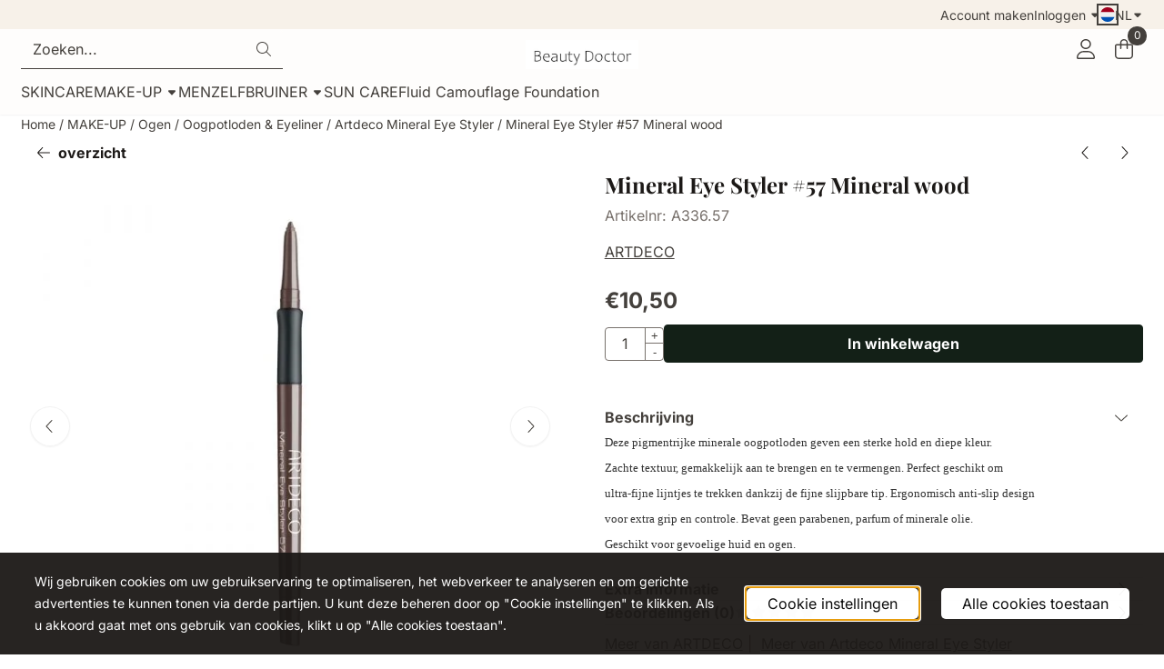

--- FILE ---
content_type: text/html; charset=UTF-8
request_url: https://www.beautydoctor.be/make-up/ogen/oogpotloden/artdeco-mineral-eye-styler/mineral-eye-styler-54-dark-greykopie
body_size: 21920
content:
<!DOCTYPE html> <html lang="nl" class="no-js"> <head> <meta http-equiv="content-type" content="text/html; charset=utf-8"/> <meta name="description" content="Deze pigmentrijke minerale oogpotloden geven een sterke hold en diepe kleur. Zachte textuur, gemakkelijk aan te brengen..."/> <meta name="robots" content="index,follow"> <meta name="viewport" content="width=device-width, initial-scale=1, user-scalable=yes, maximum-scale=5" /> <meta name="google-site-verification" content="pqzYQyZOQmKlryMCOB9kKYIsI2J4dQIWUTQyc08g5-o"/> <title>Mineral Eye Styler #57 Mineral wood - Make-up |Bestel nu online bij Beauty Doctor</title> <base href="https://www.beautydoctor.be/"/> <link rel="dns-prefetch" href="https://fonts.gstatic.com/"> <link rel="dns-prefetch" href="https://cdn.shoptrader.com/"> <link rel="dns-prefetch" href="https://connect.facebook.net/"> <link rel="icon" href="https://www.beautydoctor.be/images/faviconimages/favicon.jpg" type="image/x-icon"> <link rel="shortcut icon" type="image/x-icon" href="https://www.beautydoctor.be/images/faviconimages/favicon.jpg"/> <link rel="canonical" href="https://www.beautydoctor.be/make-up/ogen/oogpotloden/artdeco-mineral-eye-styler/mineral-eye-styler-54-dark-greykopie"/> <link rel="alternate" hreflang="nl" href="https://www.beautydoctor.be/make-up/ogen/oogpotloden/artdeco-mineral-eye-styler/mineral-eye-styler-54-dark-greykopie"/> <link rel="alternate" hreflang="x-default" href="https://www.beautydoctor.be/make-up/ogen/oogpotloden/artdeco-mineral-eye-styler/mineral-eye-styler-54-dark-greykopie"/> <link rel="alternate" hreflang="en" href="https://www.beautydoctor.be/en/makeup/eyes/oogpotloden/artdeco-mineral-eye-styler/mineral-eye-styler-54-dark-greykopie"/> <link rel="alternate" hreflang="fr" href="https://www.beautydoctor.be/fr/maquillage/yeux/crayon--eyeliner/artdeco-mineral-eye-styler/mineral-eye-styler-54-dark-greykopie"/> <script>
        window.translations = {
                        PRODUCT_CARD_ARIA_LABEL: 'Product: ',
            PRODUCT_PRIJS_ARIA_LABEL: 'Prijs: ',
                        SHOPPING_CART_BUTTON_ARIA_LABEL_1: 'Voeg ',
            SHOPPING_CART_BUTTON_ARIA_LABEL_2: ' toe aan winkelwagen',
            PRODUCT_PRIJS_KORTING_ARIA_LABEL_1: 'Van ',
            PRODUCT_PRIJS_KORTING_ARIA_LABEL_2: ' voor ',
                        SHOPPINGCART_ARIA_LIVE_QUANTITY_UPDATE_MESSAGE_BEGIN: 'Aantal van',
            SHOPPINGCART_ARIA_LIVE_QUANTITY_INCREASE_MESSAGE: 'is verhoogd naar',
            SHOPPINGCART_ARIA_LIVE_QUANTITY_DECREASE_MESSAGE: 'is verlaagd naar',
            SHOPPINGCART_ARIA_LIVE_DELETE_PRODUCT_MESSAGE: 'is verwijderd uit de winkelwagen.',
            SHOPPINGCART_ARIA_LIVE_QUANTITY_REFRESH_MESSAGE: 'is bijgewerkt naar'
        };
    </script> <style>
            @font-face{font-display:swap;font-family:'Inter';font-style:normal;font-weight:400;src:url(https://fonts.gstatic.com/s/inter/v20/UcCO3FwrK3iLTeHuS_nVMrMxCp50SjIw2boKoduKmMEVuLyfAZJhiI2B.woff2) format('woff2');unicode-range:U+0460-052F,U+1C80-1C8A,U+20B4,U+2DE0-2DFF,U+A640-A69F,U+FE2E-FE2F}@font-face{font-display:swap;font-family:'Inter';font-style:normal;font-weight:400;src:url(https://fonts.gstatic.com/s/inter/v20/UcCO3FwrK3iLTeHuS_nVMrMxCp50SjIw2boKoduKmMEVuLyfAZthiI2B.woff2) format('woff2');unicode-range:U+0301,U+0400-045F,U+0490-0491,U+04B0-04B1,U+2116}@font-face{font-display:swap;font-family:'Inter';font-style:normal;font-weight:400;src:url(https://fonts.gstatic.com/s/inter/v20/UcCO3FwrK3iLTeHuS_nVMrMxCp50SjIw2boKoduKmMEVuLyfAZNhiI2B.woff2) format('woff2');unicode-range:U+1F00-1FFF}@font-face{font-display:swap;font-family:'Inter';font-style:normal;font-weight:400;src:url(https://fonts.gstatic.com/s/inter/v20/UcCO3FwrK3iLTeHuS_nVMrMxCp50SjIw2boKoduKmMEVuLyfAZxhiI2B.woff2) format('woff2');unicode-range:U+0370-0377,U+037A-037F,U+0384-038A,U+038C,U+038E-03A1,U+03A3-03FF}@font-face{font-display:swap;font-family:'Inter';font-style:normal;font-weight:400;src:url(https://fonts.gstatic.com/s/inter/v20/UcCO3FwrK3iLTeHuS_nVMrMxCp50SjIw2boKoduKmMEVuLyfAZBhiI2B.woff2) format('woff2');unicode-range:U+0102-0103,U+0110-0111,U+0128-0129,U+0168-0169,U+01A0-01A1,U+01AF-01B0,U+0300-0301,U+0303-0304,U+0308-0309,U+0323,U+0329,U+1EA0-1EF9,U+20AB}@font-face{font-display:swap;font-family:'Inter';font-style:normal;font-weight:400;src:url(https://fonts.gstatic.com/s/inter/v20/UcCO3FwrK3iLTeHuS_nVMrMxCp50SjIw2boKoduKmMEVuLyfAZFhiI2B.woff2) format('woff2');unicode-range:U+0100-02BA,U+02BD-02C5,U+02C7-02CC,U+02CE-02D7,U+02DD-02FF,U+0304,U+0308,U+0329,U+1D00-1DBF,U+1E00-1E9F,U+1EF2-1EFF,U+2020,U+20A0-20AB,U+20AD-20C0,U+2113,U+2C60-2C7F,U+A720-A7FF}@font-face{font-display:swap;font-family:'Inter';font-style:normal;font-weight:400;src:url(https://fonts.gstatic.com/s/inter/v20/UcCO3FwrK3iLTeHuS_nVMrMxCp50SjIw2boKoduKmMEVuLyfAZ9hiA.woff2) format('woff2');unicode-range:U+0000-00FF,U+0131,U+0152-0153,U+02BB-02BC,U+02C6,U+02DA,U+02DC,U+0304,U+0308,U+0329,U+2000-206F,U+20AC,U+2122,U+2191,U+2193,U+2212,U+2215,U+FEFF,U+FFFD}@font-face{font-display:swap;font-family:'Inter';font-style:normal;font-weight:700;src:url(https://fonts.gstatic.com/s/inter/v20/UcCO3FwrK3iLTeHuS_nVMrMxCp50SjIw2boKoduKmMEVuFuYAZJhiI2B.woff2) format('woff2');unicode-range:U+0460-052F,U+1C80-1C8A,U+20B4,U+2DE0-2DFF,U+A640-A69F,U+FE2E-FE2F}@font-face{font-display:swap;font-family:'Inter';font-style:normal;font-weight:700;src:url(https://fonts.gstatic.com/s/inter/v20/UcCO3FwrK3iLTeHuS_nVMrMxCp50SjIw2boKoduKmMEVuFuYAZthiI2B.woff2) format('woff2');unicode-range:U+0301,U+0400-045F,U+0490-0491,U+04B0-04B1,U+2116}@font-face{font-display:swap;font-family:'Inter';font-style:normal;font-weight:700;src:url(https://fonts.gstatic.com/s/inter/v20/UcCO3FwrK3iLTeHuS_nVMrMxCp50SjIw2boKoduKmMEVuFuYAZNhiI2B.woff2) format('woff2');unicode-range:U+1F00-1FFF}@font-face{font-display:swap;font-family:'Inter';font-style:normal;font-weight:700;src:url(https://fonts.gstatic.com/s/inter/v20/UcCO3FwrK3iLTeHuS_nVMrMxCp50SjIw2boKoduKmMEVuFuYAZxhiI2B.woff2) format('woff2');unicode-range:U+0370-0377,U+037A-037F,U+0384-038A,U+038C,U+038E-03A1,U+03A3-03FF}@font-face{font-display:swap;font-family:'Inter';font-style:normal;font-weight:700;src:url(https://fonts.gstatic.com/s/inter/v20/UcCO3FwrK3iLTeHuS_nVMrMxCp50SjIw2boKoduKmMEVuFuYAZBhiI2B.woff2) format('woff2');unicode-range:U+0102-0103,U+0110-0111,U+0128-0129,U+0168-0169,U+01A0-01A1,U+01AF-01B0,U+0300-0301,U+0303-0304,U+0308-0309,U+0323,U+0329,U+1EA0-1EF9,U+20AB}@font-face{font-display:swap;font-family:'Inter';font-style:normal;font-weight:700;src:url(https://fonts.gstatic.com/s/inter/v20/UcCO3FwrK3iLTeHuS_nVMrMxCp50SjIw2boKoduKmMEVuFuYAZFhiI2B.woff2) format('woff2');unicode-range:U+0100-02BA,U+02BD-02C5,U+02C7-02CC,U+02CE-02D7,U+02DD-02FF,U+0304,U+0308,U+0329,U+1D00-1DBF,U+1E00-1E9F,U+1EF2-1EFF,U+2020,U+20A0-20AB,U+20AD-20C0,U+2113,U+2C60-2C7F,U+A720-A7FF}@font-face{font-display:swap;font-family:'Inter';font-style:normal;font-weight:700;src:url(https://fonts.gstatic.com/s/inter/v20/UcCO3FwrK3iLTeHuS_nVMrMxCp50SjIw2boKoduKmMEVuFuYAZ9hiA.woff2) format('woff2');unicode-range:U+0000-00FF,U+0131,U+0152-0153,U+02BB-02BC,U+02C6,U+02DA,U+02DC,U+0304,U+0308,U+0329,U+2000-206F,U+20AC,U+2122,U+2191,U+2193,U+2212,U+2215,U+FEFF,U+FFFD}@font-face{font-display:swap;font-family:'Playfair Display';font-style:normal;font-weight:400;src:url(https://fonts.gstatic.com/s/playfairdisplay/v40/nuFvD-vYSZviVYUb_rj3ij__anPXJzDwcbmjWBN2PKdFvXDTbtPY_Q.woff2) format('woff2');unicode-range:U+0301,U+0400-045F,U+0490-0491,U+04B0-04B1,U+2116}@font-face{font-display:swap;font-family:'Playfair Display';font-style:normal;font-weight:400;src:url(https://fonts.gstatic.com/s/playfairdisplay/v40/nuFvD-vYSZviVYUb_rj3ij__anPXJzDwcbmjWBN2PKdFvXDYbtPY_Q.woff2) format('woff2');unicode-range:U+0102-0103,U+0110-0111,U+0128-0129,U+0168-0169,U+01A0-01A1,U+01AF-01B0,U+0300-0301,U+0303-0304,U+0308-0309,U+0323,U+0329,U+1EA0-1EF9,U+20AB}@font-face{font-display:swap;font-family:'Playfair Display';font-style:normal;font-weight:400;src:url(https://fonts.gstatic.com/s/playfairdisplay/v40/nuFvD-vYSZviVYUb_rj3ij__anPXJzDwcbmjWBN2PKdFvXDZbtPY_Q.woff2) format('woff2');unicode-range:U+0100-02BA,U+02BD-02C5,U+02C7-02CC,U+02CE-02D7,U+02DD-02FF,U+0304,U+0308,U+0329,U+1D00-1DBF,U+1E00-1E9F,U+1EF2-1EFF,U+2020,U+20A0-20AB,U+20AD-20C0,U+2113,U+2C60-2C7F,U+A720-A7FF}@font-face{font-display:swap;font-family:'Playfair Display';font-style:normal;font-weight:400;src:url(https://fonts.gstatic.com/s/playfairdisplay/v40/nuFvD-vYSZviVYUb_rj3ij__anPXJzDwcbmjWBN2PKdFvXDXbtM.woff2) format('woff2');unicode-range:U+0000-00FF,U+0131,U+0152-0153,U+02BB-02BC,U+02C6,U+02DA,U+02DC,U+0304,U+0308,U+0329,U+2000-206F,U+20AC,U+2122,U+2191,U+2193,U+2212,U+2215,U+FEFF,U+FFFD}@font-face{font-display:swap;font-family:'Playfair Display';font-style:normal;font-weight:700;src:url(https://fonts.gstatic.com/s/playfairdisplay/v40/nuFvD-vYSZviVYUb_rj3ij__anPXJzDwcbmjWBN2PKeiunDTbtPY_Q.woff2) format('woff2');unicode-range:U+0301,U+0400-045F,U+0490-0491,U+04B0-04B1,U+2116}@font-face{font-display:swap;font-family:'Playfair Display';font-style:normal;font-weight:700;src:url(https://fonts.gstatic.com/s/playfairdisplay/v40/nuFvD-vYSZviVYUb_rj3ij__anPXJzDwcbmjWBN2PKeiunDYbtPY_Q.woff2) format('woff2');unicode-range:U+0102-0103,U+0110-0111,U+0128-0129,U+0168-0169,U+01A0-01A1,U+01AF-01B0,U+0300-0301,U+0303-0304,U+0308-0309,U+0323,U+0329,U+1EA0-1EF9,U+20AB}@font-face{font-display:swap;font-family:'Playfair Display';font-style:normal;font-weight:700;src:url(https://fonts.gstatic.com/s/playfairdisplay/v40/nuFvD-vYSZviVYUb_rj3ij__anPXJzDwcbmjWBN2PKeiunDZbtPY_Q.woff2) format('woff2');unicode-range:U+0100-02BA,U+02BD-02C5,U+02C7-02CC,U+02CE-02D7,U+02DD-02FF,U+0304,U+0308,U+0329,U+1D00-1DBF,U+1E00-1E9F,U+1EF2-1EFF,U+2020,U+20A0-20AB,U+20AD-20C0,U+2113,U+2C60-2C7F,U+A720-A7FF}@font-face{font-display:swap;font-family:'Playfair Display';font-style:normal;font-weight:700;src:url(https://fonts.gstatic.com/s/playfairdisplay/v40/nuFvD-vYSZviVYUb_rj3ij__anPXJzDwcbmjWBN2PKeiunDXbtM.woff2) format('woff2');unicode-range:U+0000-00FF,U+0131,U+0152-0153,U+02BB-02BC,U+02C6,U+02DA,U+02DC,U+0304,U+0308,U+0329,U+2000-206F,U+20AC,U+2122,U+2191,U+2193,U+2212,U+2215,U+FEFF,U+FFFD}#owl-carousel-homepage .owl-dots .owl-dot.active span,#owl-carousel-homepage .owl-dots .owl-dot:hover span{background:#!important}div#slider-homepage{max-height:350px}.mega-menu{--mega-menu-column-width:275px;--mega-menu-column-spacer:2rem;--mega-menu-extra-field-spacer:var(--mega-menu-column-spacer);--mega-menu-extra-field-width:275px;--mega-menu-heading-color:var(--grey-900);--mega-menu-heading-color-hover:var(--grey-900);--mega-menu-link-color:var(--grey-700);--mega-menu-link-color-hover:var(--grey-700);--mega-menu-extra-field-color:var(--grey-700);justify-content:space-between;gap:var(--mega-menu-extra-field-spacer);display:none;position:absolute;height:auto;z-index:var(--mega-menu-dropdown-z-index);background:#fff;box-shadow:none;transition-property:box-shadow;border-radius:var(--mega-menu-dropdown-border-radius);border:0}.mega-menu:has(.mega-menu__extra-field){--mega-menu-column-width:245px}.hasSubChilds.mega-menu,.smallMenuMaxItems.mega-menu{--mega-menu-nav-width:calc(100% - var(--mega-menu-extra-field-width) - var(--mega-menu-extra-field-spacer));left:0;width:100%;padding-block:1.5rem;padding-inline:2rem}.hasNoSubChilds:not(.smallMenuMaxItems).mega-menu{--mega-menu-nav-width:auto;--mega-menu-min-width:12rem;min-width:var(--mega-menu-min-width);width:max-content;padding-block:.5rem;padding-inline:var(--site-nav-item-padding-x)}@supports selector(:has(a,b)){.site-nav-item--level-0:has(.hasNoSubChilds:not(.smallMenuMaxItems).mega-menu){position:relative}.hasNoSubChilds:not(.smallMenuMaxItems).mega-menu{min-width:max(var(--mega-menu-min-width), 100%)}}.site-nav-item--level-0 .mega-menu.is-open,.site-nav-item--level-0:hover .mega-menu,.site-nav-item--level-0.js-hover .mega-menu{display:flex;--mega-menu-box-shadow-backdrop:-500vh 1000vh 0 1000vh rgba(0, 0, 0, .05);--mega-menu-box-shadow-border-color:var(--border-color);--mega-menu-box-shadow-border:0 1px 0 0 var(--mega-menu-box-shadow-border-color), /* bottom */
            -1px 0 0 0 var(--mega-menu-box-shadow-border-color), /* left */
            1px 0 0 0 var(--mega-menu-box-shadow-border-color);box-shadow:var(--mega-menu-box-shadow-border),var(--shadow-xl),var(--mega-menu-box-shadow-backdrop)}.hasSubChilds .mega-menu__nav,.smallMenuMaxItems .mega-menu__nav{column-gap:var(--mega-menu-column-spacer);column-width:var(--mega-menu-column-width);column-count:auto}.mega-menu__nav{width:100%}.hasSubChilds .mega-menu__list-wrapper{flex:1 0 auto;width:100%;margin-bottom:1rem;-webkit-column-break-inside:avoid;page-break-inside:avoid;break-inside:avoid}.mega-menu__list-heading,.mega-menu__list-item-link{display:block;text-overflow:ellipsis;overflow-x:hidden}@media screen and (max-width:1200px){.site-nav-item-link--level-0,.mega-menu__list-heading,.mega-menu__list-item-link{font-size:var(--text-size-sm)}}.mega-menu__list-heading:hover,.mega-menu__list-heading:focus,.mega-menu__list-item-link:hover,.mega-menu__list-item-link:focus{text-decoration:underline}.hasSubChilds .mega-menu__list-heading{font-weight:var(--font-weight-bold);color:var(--mega-menu-heading-color)}.hasSubChilds .mega-menu__list-heading:hover,.hasSubChilds .mega-menu__list-heading:focus{color:var(--mega-menu-heading-color-hover)}.hasNoSubChilds .mega-menu__list-heading,.hasNoSubChilds .mega-menu__extra-field{padding-block:.5rem}.mega-menu__list-item-link{padding-block:.25em}.hasNoSubChilds .mega-menu__list-heading,.mega-menu__list-item-link{color:var(--mega-menu-link-color)}.hasNoSubChilds .mega-menu__list-heading:hover,.hasNoSubChilds .mega-menu__list-heading:focus,.mega-menu__list-item-link:hover,.mega-menu__list-item-link:focus{color:var(--mega-menu-link-color-hover)}.mega-menu__btn{--btn-font-weight:var(--font-weight-normal);margin-top:.25rem}.mega-menu__extra-field{color:var(--mega-menu-extra-field-color)}.mega-menu__extra-field img{max-width:100%;height:auto}.mega-menu__extra-field--has-category-image{display:flex}.mega-menu__category-image{margin:auto}
        </style> <link rel="stylesheet" href="/themes/4000/css/abstracts/_print.css" media="print" crossorigin> <link rel="stylesheet" href="/themes/4000/css/abstracts/_variables_new.css?v=130.29491854652589756151" crossorigin> <link rel="stylesheet" href="/images/css/stApp-4000.css?v=130.29491854652589756151" crossorigin> <link rel="stylesheet" href="/themes/4000/css/stProduct-4000.css?v=130.29491854652589756151" crossorigin> <link rel="stylesheet" href="/themes/4000/css/homepagebuilder.css.signalize?controller=product&pageId=4630&v=130.29491854652589756151" crossorigin> <link rel="stylesheet" href="/themes/4000/css/icomoon.css?v=130.29491854652589756151" media="print" onload="this.media='all'" crossorigin> <script>
        window.dataLayer = window.dataLayer || [];

        function gtag(){
            dataLayer.push(arguments);
        }

        gtag('consent', 'default', {
            'ad_storage': 'granted',
            'ad_user_data': 'granted',
            'ad_personalization': 'granted',
            'analytics_storage': 'granted',
            'functionality_storage': 'granted',
            'personalization_storage': 'granted',
            'security_storage': 'granted',
        });
    </script> <script>(function (w, d, s, l, i) {
            w[l] = w[l] || []; w[l].push({
                'gtm.start':
                    new Date().getTime(), event: 'gtm.js'
            }); var f = d.getElementsByTagName(s)[0],
                j = d.createElement(s), dl = l != 'dataLayer' ? '&l=' + l : ''; j.async = true; j.src =
                'https://www.googletagmanager.com/gtm.js?id=' + i + dl; f.parentNode.insertBefore(j, f);
        })(window,document,'script','dataLayer','G-6YC2MFQ53J');
    </script> <script>
        !function(f,b,e,v,n,t,s)
        {if(f.fbq)return;n=f.fbq=function(){n.callMethod?
            n.callMethod.apply(n,arguments):n.queue.push(arguments)};
            if(!f._fbq)f._fbq=n;n.push=n;n.loaded=!0;n.version='2.0';
            n.queue=[];t=b.createElement(e);t.async=!0;
            t.src=v;s=b.getElementsByTagName(e)[0];
            s.parentNode.insertBefore(t,s)}(window, document,'script',
            'https://connect.facebook.net/en_US/fbevents.js');
        fbq('init', '5072789986183861');
        fbq('track', 'PageView');
    </script>


        
        
        
        
        <meta name="twitter:card" content="summary" /> <meta name="twitter:title" content="Mineral Eye Styler #57 Mineral wood - Make-up |Bestel nu online bij Beauty Doctor" /> <meta name="twitter:description" content="Deze pigmentrijke minerale oogpotloden geven een sterke hold en diepe kleur. Zachte textuur, gemakkelijk aan te brengen..." /> <meta name="twitter:image" content="https://www.beautydoctor.be/images/productimages/big/a23.57-mineral-wood.webp" /> <meta name="twitter:url" content="https://www.beautydoctor.be/make-up/ogen/oogpotloden/artdeco-mineral-eye-styler/mineral-eye-styler-54-dark-greykopie" /> <script type="application/ld+json">{
    "@context": "http://schema.org",
    "@type": "Product",
    "name": "Mineral Eye Styler #57 Mineral wood",
    "mpn": "",
    "sku": "",
    "image": "https://www.beautydoctor.be/images/productimages/big/a23.57-mineral-wood.webp",
    "description": "Deze pigmentrijke minerale oogpotloden geven een sterke hold en diepe kleur.\r\nZachte textuur, gemakkelijk aan te brengen en te vermengen. Perfect geschikt om\r\nultra-fijne lijntjes te trekken dankzij de fijne slijpbare tip. Ergonomisch anti-slip design\r\nvoor extra grip en controle. Bevat geen parabenen, parfum of minerale olie.\r\nGeschikt voor gevoelige huid en ogen.\r\n\r\n",
    "offers": {
        "@type": "Offer",
        "price": "10.50",
        "priceCurrency": "EUR",
        "url": "https://www.beautydoctor.be/make-up/ogen/oogpotloden/artdeco-mineral-eye-styler/mineral-eye-styler-54-dark-greykopie",
        "availability": "https://schema.org/InStock"
    },
    "brand": {
        "@type": "Brand",
        "name": "ARTDECO"
    }
}</script>
</head> <body id="st_product" class="make-up ogen oogpotloden artdeco-mineral-eye-styler mineral-eye-styler-54-dark-greykopie not-logged-in "> <noscript> <iframe src="https://www.googletagmanager.com/ns.html?id=G-6YC2MFQ53J" height="0" width="0" style="display:none;visibility:hidden"></iframe> </noscript> <a href="#main-content" class="skip-link_btn btn btn-dark">Ga naar hoofdinhoud</a> <a name="body-top"></a> <div class="page_placeholder_layover" id="page_placeholder_layover"> <img src="opc_loader.png" class="opc_loader" alt="" role="presentation"/> </div> <div id="cookieAriaLiveRegion" class="sr-only" aria-live="polite" aria-atomic="true"> <p id="cookieAriaLiveMessage">Cookievoorkeuren zijn momenteel gesloten.</p> </div><aside class="topmenu" aria-label="Topmenu"> <div class="bs-container d-flex" style="height:100%;"> <div class="topmenu-inner" id="menu_top"> <div class="topmenu-inner-col"> </div> <nav class="topmenu-inner-col" aria-label="Topmenu navigatie"> <ul class="topmenu-nav"> <li class="topmenu-nav-item topmenu-nav-item-1"><a href="https://www.beautydoctor.be/create_account.php" target="_self">Account maken</a></li> </ul> <ul class="topmenu_login-box"> <li class="login-button"> <button href="https://www.beautydoctor.be/login.php" id="login-toggle" aria-haspopup="true" aria-controls="login-form" aria-expanded="false" class="loggedin btn-topmenu">
                Inloggen<span class="st-icon st-icon-style-light st-icon-caret-down"> <svg xmlns="http://www.w3.org/2000/svg" viewBox="0 0 320 512"> <path d="M137.4 374.6c12.5 12.5 32.8 12.5 45.3 0l128-128c9.2-9.2 11.9-22.9 6.9-34.9s-16.6-19.8-29.6-19.8L32 192c-12.9 0-24.6 7.8-29.6 19.8s-2.2 25.7 6.9 34.9l128 128z"/> </svg> </span> </button> <div id="login-bar" class="dropdown-menu" role="form" aria-labelledby="login-toggle" hidden> <form name="login-bar" action="https://www.beautydoctor.be/login.php?action=process" method="post" enctype="application/x-www-form-urlencoded" autocomplete="off"> <input type="hidden" name="form_name" value="login-bar"> <div id="login-bar-email-adress"> <label for="loginBarEmail">E-mailadres:</label> <input type="email" name="email_address" class="form-control" id="loginBarEmail" autocomplete="username email"> </div> <div id="login-bar-password"> <label for="loginbarPassword">Wachtwoord</label> <input type="password" name="password" class="form-control" id="loginbarPassword" autocomplete="current-password"> </div> <div class="login-bar-submit"> <button type="submit" class="configuration_btn configuration_button configuration_button_general has_icon_left"> <span class="st-icon st-icon-style-light st-icon-user"> <svg xmlns="http://www.w3.org/2000/svg" viewBox="0 0 448 512"> <path d="M224 256c70.7 0 128-57.31 128-128s-57.3-128-128-128C153.3 0 96 57.31 96 128S153.3 256 224 256zM224 32c52.94 0 96 43.06 96 96c0 52.93-43.06 96-96 96S128 180.9 128 128C128 75.06 171.1 32 224 32zM274.7 304H173.3C77.61 304 0 381.6 0 477.3c0 19.14 15.52 34.67 34.66 34.67h378.7C432.5 512 448 496.5 448 477.3C448 381.6 370.4 304 274.7 304zM413.3 480H34.66C33.2 480 32 478.8 32 477.3C32 399.4 95.4 336 173.3 336h101.3C352.6 336 416 399.4 416 477.3C416 478.8 414.8 480 413.3 480z"/> </svg> </span> <span class="button">Inloggen</span> </button> </div> <div id="login-bar-password-forgotten"> <a href="https://www.beautydoctor.be/password_forgotten.php" class="user_pass_forgotten text-decoration-underline">Wachtwoord vergeten?</a> </div> <div id="login-bar-create-account"> <a href="https://www.beautydoctor.be/create_account.php" class="user_create_account text-decoration-underline">Account aanmaken</a> </div> </form> </div> </li> </ul> <div id="language" class="language"> <div class="languages-switch"> <div class="language-dropdown"> <a class="language-dropdown-button jsLanguageDropdownButton" role="button" aria-haspopup="listbox" aria-expanded="false" aria-controls="language-list" aria-label="Selecteer een taal" title="Nederlands" href="https://www.beautydoctor.be/make-up/ogen/oogpotloden/artdeco-mineral-eye-styler/mineral-eye-styler-54-dark-greykopie" tabindex="0"> <div class="language-flag" data-selected-language="4"> <span class="st-icon st-icon-lang st-icon-lang-round st-icon-lang-nl-round"> <svg xmlns="http://www.w3.org/2000/svg" viewBox="0 0 512 512"> <circle cx="256" cy="256" r="256" fill="#f0f0f0"/> <path fill="#a2001d" d="M256 0C146 0 52 69 16 167h480A256 256 0 0 0 256 0z"/> <path fill="#0052b4" d="M256 512c110 0 204-69 240-167H16c36 98 130 167 240 167z"/> </svg> </span> </div> <span class="language-code">NL</span> <span class="st-icon st-icon-style-light st-icon-caret-down"> <svg xmlns="http://www.w3.org/2000/svg" viewBox="0 0 320 512"> <path d="M137.4 374.6c12.5 12.5 32.8 12.5 45.3 0l128-128c9.2-9.2 11.9-22.9 6.9-34.9s-16.6-19.8-29.6-19.8L32 192c-12.9 0-24.6 7.8-29.6 19.8s-2.2 25.7 6.9 34.9l128 128z"/> </svg> </span> </a> <ul class="language-item-list jsLanguageItemList dropdown-menu" id="language-list" role="listbox"> <li class="language-item" id="setlang_ned" role="option" aria-selected="true"> <a class="language-link active" title="Nederlands" href="https://www.beautydoctor.be/make-up/ogen/oogpotloden/artdeco-mineral-eye-styler/mineral-eye-styler-54-dark-greykopie"> <div class="language-flag" data-selected-language="4"> <span class="st-icon st-icon-lang st-icon-lang-nl"> <svg xmlns="http://www.w3.org/2000/svg" xml:space="preserve" viewBox="0 0 512 512"> <path fill="#f0f0f0" d="M0 85h512v341H0z"/> <path fill="#a2001d" d="M0 85h512v114H0z"/> <path fill="#0052b4" d="M0 313h512v114H0z"/> </svg> </span> </div> <div class="language-flag-mobile" data-selected-language="4"> <span class="st-icon st-icon-lang st-icon-lang-round st-icon-lang-nl-round"> <svg xmlns="http://www.w3.org/2000/svg" viewBox="0 0 512 512"> <circle cx="256" cy="256" r="256" fill="#f0f0f0"/> <path fill="#a2001d" d="M256 0C146 0 52 69 16 167h480A256 256 0 0 0 256 0z"/> <path fill="#0052b4" d="M256 512c110 0 204-69 240-167H16c36 98 130 167 240 167z"/> </svg> </span> </div> <span>Nederlands</span> <span class="language-active-indicator">Actief</span> </a> </li> <li class="language-item" id="setlang_fra" role="option" aria-selected="false"> <a class="language-link inactive" title="Français" href="https://www.beautydoctor.be/fr/maquillage/yeux/crayon--eyeliner/artdeco-mineral-eye-styler/mineral-eye-styler-54-dark-greykopie"> <div class="language-flag" data-selected-language="7"> <span class="st-icon st-icon-lang st-icon-lang-fr"> <svg xmlns="http://www.w3.org/2000/svg" xml:space="preserve" viewBox="0 0 512 512"> <path fill="#f0f0f0" d="M0 85h512v341H0z"/> <path fill="#0052b4" d="M0 85h171v341H0z"/> <path fill="#d80027" d="M341 85h171v341H341z"/> </svg> </span> </div> <div class="language-flag-mobile" data-selected-language="7"> <span class="st-icon st-icon-lang st-icon-lang-round st-icon-lang-fr-round"> <svg xmlns="http://www.w3.org/2000/svg" viewBox="0 0 512 512"> <circle cx="256" cy="256" r="256" fill="#f0f0f0"/> <path fill="#d80027" d="M512 256c0-110-69-204-167-240v480c98-36 167-130 167-240z"/> <path fill="#0052b4" d="M0 256c0 110 69 204 167 240V16A256 256 0 0 0 0 256z"/> </svg> </span> </div> <span>Français</span> </a> </li> <li class="language-item" id="setlang_eng" role="option" aria-selected="false"> <a class="language-link inactive" title="English" href="https://www.beautydoctor.be/en/makeup/eyes/oogpotloden/artdeco-mineral-eye-styler/mineral-eye-styler-54-dark-greykopie"> <div class="language-flag" data-selected-language="5"> <span class="st-icon st-icon-lang st-icon-lang-en"> <svg xmlns="http://www.w3.org/2000/svg" xml:space="preserve" viewBox="0 0 512 512"> <path fill="#f0f0f0" d="M0 85h512v341H0z"/> <path fill="#d80027" d="M288 85h-64v139H0v64h224v139h64V288h224v-64H288z"/> <path fill="#0052b4" d="m394 315 118 66v-66zm-82 0 200 112v-32l-144-80zm147 112-147-82v82z"/> <path fill="#f0f0f0" d="m312 315 200 112v-32l-144-80z"/> <path fill="#d80027" d="m312 315 200 112v-32l-144-80z"/> <path fill="#0052b4" d="M90 315 0 366v-51zm110 15v97H25z"/> <path fill="#d80027" d="M144 315 0 395v32l200-112z"/> <path fill="#0052b4" d="M118 197 0 131v66zm82 0L0 85v32l144 80zM53 85l147 82V85z"/> <path fill="#f0f0f0" d="M200 197 0 85v32l144 80z"/> <path fill="#d80027" d="M200 197 0 85v32l144 80z"/> <path fill="#0052b4" d="m422 197 90-51v51zm-110-15V85h175z"/> <path fill="#d80027" d="m368 197 144-80V85L312 197z"/> </svg> </span> </div> <div class="language-flag-mobile" data-selected-language="5"> <span class="st-icon st-icon-lang st-icon-lang-round st-icon-lang-en-round"> <svg xmlns="http://www.w3.org/2000/svg" viewBox="0 0 512 512"> <circle cx="256" cy="256" r="256" fill="#f0f0f0"/> <g fill="#0052b4"> <path d="M52.92 100.142c-20.109 26.163-35.272 56.318-44.101 89.077h133.178zM503.181 189.219c-8.829-32.758-23.993-62.913-44.101-89.076l-89.075 89.076zM8.819 322.784c8.83 32.758 23.993 62.913 44.101 89.075l89.074-89.075zM411.858 52.921c-26.163-20.109-56.317-35.272-89.076-44.102v133.177zM100.142 459.079c26.163 20.109 56.318 35.272 89.076 44.102V370.005zM189.217 8.819c-32.758 8.83-62.913 23.993-89.075 44.101l89.075 89.075zM322.783 503.181c32.758-8.83 62.913-23.993 89.075-44.101l-89.075-89.075zM370.005 322.784l89.075 89.076c20.108-26.162 35.272-56.318 44.101-89.076z"/> </g> <g fill="#d80027"> <path d="M509.833 222.609H289.392V2.167C278.461.744 267.317 0 256 0c-11.319 0-22.461.744-33.391 2.167v220.441H2.167C.744 233.539 0 244.683 0 256c0 11.319.744 22.461 2.167 33.391h220.441v220.442C233.539 511.256 244.681 512 256 512c11.317 0 22.461-.743 33.391-2.167V289.392h220.442C511.256 278.461 512 267.319 512 256c0-11.317-.744-22.461-2.167-33.391z"/> <path d="M322.783 322.784 437.019 437.02c5.254-5.252 10.266-10.743 15.048-16.435l-97.802-97.802h-31.482zM189.217 322.784h-.002L74.98 437.019c5.252 5.254 10.743 10.266 16.435 15.048l97.802-97.804zM189.217 189.219v-.002L74.981 74.98c-5.254 5.252-10.266 10.743-15.048 16.435l97.803 97.803h31.481zM322.783 189.219 437.02 74.981c-5.252-5.254-10.743-10.266-16.435-15.047l-97.802 97.803z"/> </g> </svg> </span> </div> <span>English</span> </a> </li> </ul> </div> </div> </div> </nav> </div> </div> </aside><header class="site-header site-header-large site-header-large-logo-center" role="banner" aria-label="Website header"> <div class="bs-container"> <div class="site-header-inner row align-items-center justify-content-between"> <div class="col"> <div class="site-header-searchbar"> <form name="advanced_search" action="https://www.beautydoctor.be/advanced_search_result.php" method="get" enctype="application/x-www-form-urlencoded"> <input type="hidden" name="form_name" value="advanced_search"> <label for="search" class="sr-only">Zoeken</label> <div class="input-group"> <input type="hidden" name="search_in_description" value="1"> <input type="hidden" name="Beschrijving" value="1"> <input type="hidden" name="Artikelnaam" value=true> <input type="hidden" name="Ean" value="1"> <input type="hidden" name="Sku" value="1"> <input type="hidden" name="Artikelnummer" value="1"> <input type="hidden" name="Tag" value="0"> <input type="hidden" name="inc_subcat" value="1"> <input name="keywords" type="search" value="" placeholder="Zoeken..." class="form-control form-control-visually-first" id="search"/> <button class="btn btn-icon btn-input-group" type="submit"> <span class="st-icon st-icon-style-light st-icon-magnifying-glass"> <svg xmlns="http://www.w3.org/2000/svg" viewBox="0 0 512 512"> <path d="M507.3 484.7l-141.5-141.5C397 306.8 415.1 259.7 415.1 208c0-114.9-93.13-208-208-208S-.0002 93.13-.0002 208S93.12 416 207.1 416c51.68 0 98.85-18.96 135.2-50.15l141.5 141.5C487.8 510.4 491.9 512 496 512s8.188-1.562 11.31-4.688C513.6 501.1 513.6 490.9 507.3 484.7zM208 384C110.1 384 32 305 32 208S110.1 32 208 32S384 110.1 384 208S305 384 208 384z"/> </svg> </span> </button> </div> </form> <div class="overlay-searchbar"></div> </div> </div> <div class="col col-logo d-flex align-items-center justify-content-center"> <a class="header-logo | d-flex justify-content-center align-items-center" style="height:100%;" href="https://www.beautydoctor.be/" > <img data-use-webp='no' fetchpriority='high' width='665' height='171' alt='beautydoctor.be Startpagina' style=' box-sizing:content-box;
            max-height:32px;
            max-width:150px;
            padding-top:12px;
            padding-bottom:0px;' class='header-logo-image' src='/images/shoplogoimages/logo.jpg' onerror='this.onerror=null; this.src="/images/placeholders/image_missing_vierkant.png";'> </a> </div> <div class="col d-flex justify-content-end"> <nav class="site-header-nav d-flex" aria-label="Gebruikersnavigatie"> <a href="https://www.beautydoctor.be/login.php" role="button" class="site-header-nav-item  " aria-label="Inloggen"> <span class="st-icon st-icon-style-light st-icon-user"> <svg xmlns="http://www.w3.org/2000/svg" viewBox="0 0 448 512"> <path d="M224 256c70.7 0 128-57.31 128-128s-57.3-128-128-128C153.3 0 96 57.31 96 128S153.3 256 224 256zM224 32c52.94 0 96 43.06 96 96c0 52.93-43.06 96-96 96S128 180.9 128 128C128 75.06 171.1 32 224 32zM274.7 304H173.3C77.61 304 0 381.6 0 477.3c0 19.14 15.52 34.67 34.66 34.67h378.7C432.5 512 448 496.5 448 477.3C448 381.6 370.4 304 274.7 304zM413.3 480H34.66C33.2 480 32 478.8 32 477.3C32 399.4 95.4 336 173.3 336h101.3C352.6 336 416 399.4 416 477.3C416 478.8 414.8 480 413.3 480z"/> </svg> </span> </a> <div class="site-header-basket-wrapper basket_wrapper"> <div class="site-header-nav-item"> <a href="https://www.beautydoctor.be/shopping_cart.php" role="button" id="basket-toggle" class="basket-button" aria-controls="floating-basket" aria-expanded="false" aria-label="Winkelwagen bekijken, 0 items" aria-haspopup="true"> <span class="st-icon st-icon-style-light st-icon-bag-shopping"> <svg xmlns="http://www.w3.org/2000/svg" viewBox="0 0 448 512"> <path d="M128 128V96C128 42.98 170.1 0 224 0C277 0 320 42.98 320 96V128H400C426.5 128 448 149.5 448 176V416C448 469 405 512 352 512H96C42.98 512 0 469 0 416V176C0 149.5 21.49 128 48 128H128zM160 128H288V96C288 60.65 259.3 32 224 32C188.7 32 160 60.65 160 96V128zM48 160C39.16 160 32 167.2 32 176V416C32 451.3 60.65 480 96 480H352C387.3 480 416 451.3 416 416V176C416 167.2 408.8 160 400 160H320V240C320 248.8 312.8 256 304 256C295.2 256 288 248.8 288 240V160H160V240C160 248.8 152.8 256 144 256C135.2 256 128 248.8 128 240V160H48z"/> </svg> </span> <span class="quantity" id="basket-count" data-bind="text: cartCount" aria-live="polite">0</span> </a> </div> <div class="floating_basket_wrapper dropdown-menu" id="floating-basket" aria-label="Winkelwagen overzicht" hidden> <div class="basket_content"> <a href="https://www.beautydoctor.be/shopping_cart.php" id="skip-to-checkout">Sla productlijst over en ga naar afrekenen</a> <table data-bind="visible: cartTable().length > 0" role="table" aria-label="Producten in winkelwagen"> <tbody data-bind="foreach: cartTable" role="rowgroup"> <tr role="row" data-bind="attr: { 'aria-labelledby': 'product-name-' + product_id(), 'aria-describedby': 'product-quantity-' + product_id() + ' product-price-' + product_id() }"> <td role="cell" class="product_image_cell"> <div class="product_image"> <img data-bind="attr: { src: image(), alt: name }"> </div> </td> <td role="cell" class="product_name_cell"> <p data-bind="attr: { 'id': 'product-name-' + product_id() }"><span data-bind="attr: { 'id': 'product-quantity-' + product_id() }, text: quantity"></span> x <a data-bind="attr: { href: url, 'aria-describedby': 'product-quantity-' + product_id() }, text: name"></a></p> <span data-bind="foreach: attributes, visible: attributes().length > 0"> <small><i>-&nbsp;<span data-bind="html: option_name() + ' ' + value_name()"></span></i></small><br> </span> <p data-bind="attr: { 'id': 'product-price-' + product_id() }, html: $root.currencyFormat.symbolLeft + stAppTools.number_format(parseFloat(total_price()) * parseFloat($root.currencyFormat.value), $root.currencyFormat.decimalPlaces, $root.currencyFormat.decimalPoint, $root.currencyFormat.thousandsPoint) + $root.currencyFormat.symbolRight"></p> </td> <td class="product_price_cell" data-bind="click: $parent.removeProduct"> <button aria-label="Verwijder dit product uit de winkelwagen" class="btn btn-transparent"> <span class="st-icon st-icon-style-light st-icon-trash"> <svg xmlns="http://www.w3.org/2000/svg" viewBox="0 0 448 512"> <path d="M432 64C440.8 64 448 71.16 448 80C448 88.84 440.8 96 432 96H413.7L388.2 452.6C385.9 486.1 357.1 512 324.4 512H123.6C90.01 512 62.15 486.1 59.75 452.6L34.29 96H16C7.164 96 0 88.84 0 80C0 71.16 7.164 64 16 64H111.1L137 22.56C145.8 8.526 161.2 0 177.7 0H270.3C286.8 0 302.2 8.526 310.1 22.56L336.9 64H432zM177.7 32C172.2 32 167.1 34.84 164.2 39.52L148.9 64H299.1L283.8 39.52C280.9 34.84 275.8 32 270.3 32H177.7zM381.6 96H66.37L91.67 450.3C92.87 467 106.8 480 123.6 480H324.4C341.2 480 355.1 467 356.3 450.3L381.6 96z"/> </svg> </span> </button> </td> </tr> </tbody> </table> <span class="shopping-cart-empty" data-bind="visible: cartTable().length == 0">
            Uw winkelwagen is leeg
        </span> </div> <div class="clear"></div> <div class="floating_basket_total clearfix"> <span class="floating_basket_total_price" data-bind="html: cartValue"></span> <a id="btn-basket-checkout" href="https://www.beautydoctor.be/shopping_cart.php" class="configuration_btn configuration_button button configuration_button_submit has_icon_right" data-bind="visible: cartTable().length != 0" role="button"> <span class="button">Afrekenen</span> <span class="st-icon st-icon-style-light st-icon-arrow-right"> <svg xmlns="http://www.w3.org/2000/svg" viewBox="0 0 448 512"> <path d="M443.7 266.8l-165.9 176C274.5 446.3 269.1 448 265.5 448c-3.986 0-7.988-1.375-11.16-4.156c-6.773-5.938-7.275-16.06-1.118-22.59L393.9 272H16.59c-9.171 0-16.59-7.155-16.59-15.1S7.421 240 16.59 240h377.3l-140.7-149.3c-6.157-6.531-5.655-16.66 1.118-22.59c6.789-5.906 17.27-5.469 23.45 1.094l165.9 176C449.4 251.3 449.4 260.7 443.7 266.8z"/> </svg> </span> </a> </div> </div> </div> </nav> </div> </div> </div> </header><header class="main-header-mobile" role="banner" aria-label="Website header"> <div class="header-mobile "> <div class="bs-container header-mobile-container"> <div class="header-mobile-col" style="flex:1;"> <div class="header-mobile-icon menu-icon" tabindex="0" role="button" aria-controls="mobile_menu" aria-expanded="false"> <span class="st-icon st-icon-style-light st-icon-bars"> <svg xmlns="http://www.w3.org/2000/svg" viewBox="0 0 448 512"> <path d="M0 80C0 71.16 7.164 64 16 64H432C440.8 64 448 71.16 448 80C448 88.84 440.8 96 432 96H16C7.164 96 0 88.84 0 80zM0 240C0 231.2 7.164 224 16 224H432C440.8 224 448 231.2 448 240C448 248.8 440.8 256 432 256H16C7.164 256 0 248.8 0 240zM432 416H16C7.164 416 0 408.8 0 400C0 391.2 7.164 384 16 384H432C440.8 384 448 391.2 448 400C448 408.8 440.8 416 432 416z"/> </svg> </span></div> </div> <div class="header-mobile-col"> <div id="mobile_menu_logo" class="header-mobile-logo"> <a class="header-mobile-logo-link" href=https://www.beautydoctor.be/> <img data-use-webp='no' width='665' height='171' fetchpriority='high' alt='beautydoctor.be Startpagina' class='header-mobile-logo-image' src='/images/shoplogoimages/logo.jpg' onerror='this.onerror=null; this.src="/images/placeholders/image_missing_vierkant.png";'> </a> </div> </div> <nav class="header-mobile-col justify-content-end" style="flex:1;" id="mobile_menu_show_quantity_JS" aria-label="Gebruikersnavigatie"> <div class="header-mobile-icon account-icon"> <a href="https://www.beautydoctor.be/account.php"> <span class="st-icon st-icon-style-light st-icon-user"> <svg xmlns="http://www.w3.org/2000/svg" viewBox="0 0 448 512"> <path d="M224 256c70.7 0 128-57.31 128-128s-57.3-128-128-128C153.3 0 96 57.31 96 128S153.3 256 224 256zM224 32c52.94 0 96 43.06 96 96c0 52.93-43.06 96-96 96S128 180.9 128 128C128 75.06 171.1 32 224 32zM274.7 304H173.3C77.61 304 0 381.6 0 477.3c0 19.14 15.52 34.67 34.66 34.67h378.7C432.5 512 448 496.5 448 477.3C448 381.6 370.4 304 274.7 304zM413.3 480H34.66C33.2 480 32 478.8 32 477.3C32 399.4 95.4 336 173.3 336h101.3C352.6 336 416 399.4 416 477.3C416 478.8 414.8 480 413.3 480z"/> </svg> </span> </a> </div> <div class="header-mobile-icon shopping-icon"> <a href="https://www.beautydoctor.be/shopping_cart.php"> <span class="st-icon st-icon-style-light st-icon-bag-shopping"> <svg xmlns="http://www.w3.org/2000/svg" viewBox="0 0 448 512"> <path d="M128 128V96C128 42.98 170.1 0 224 0C277 0 320 42.98 320 96V128H400C426.5 128 448 149.5 448 176V416C448 469 405 512 352 512H96C42.98 512 0 469 0 416V176C0 149.5 21.49 128 48 128H128zM160 128H288V96C288 60.65 259.3 32 224 32C188.7 32 160 60.65 160 96V128zM48 160C39.16 160 32 167.2 32 176V416C32 451.3 60.65 480 96 480H352C387.3 480 416 451.3 416 416V176C416 167.2 408.8 160 400 160H320V240C320 248.8 312.8 256 304 256C295.2 256 288 248.8 288 240V160H160V240C160 248.8 152.8 256 144 256C135.2 256 128 248.8 128 240V160H48z"/> </svg> </span> <span class="quantity" data-bind="text: cartCount"></span> </a> </div> </nav> </div> </div> <div id="mobile_menu_overlay" class=""></div> <nav id="mobile_menu_container" class=" " aria-label="Mobiele navigatie"> <div id="mobile_menu" class="mobile_menu" role="navigation"> <section id="mobile_menu_info" class="header-mobile-open" aria-label="Mobiele navigatie header"> <div class="bs-container header-mobile-container"> <p class="mobile-menu-header">Menu</p> <button id="mobile_menu_close" class="btn btn-transparent header-mobile-icon menu-close" aria-label="Sluit menu" type="button"> <span class="st-icon st-icon-style-light st-icon-xmark"> <svg xmlns="http://www.w3.org/2000/svg" viewBox="0 0 320 512"> <path d="M315.3 411.3c-6.253 6.253-16.37 6.253-22.63 0L160 278.6l-132.7 132.7c-6.253 6.253-16.37 6.253-22.63 0c-6.253-6.253-6.253-16.37 0-22.63L137.4 256L4.69 123.3c-6.253-6.253-6.253-16.37 0-22.63c6.253-6.253 16.37-6.253 22.63 0L160 233.4l132.7-132.7c6.253-6.253 16.37-6.253 22.63 0c6.253 6.253 6.253 16.37 0 22.63L182.6 256l132.7 132.7C321.6 394.9 321.6 405.1 315.3 411.3z"/> </svg> </span> </button> </div> </section> <section id="mobile_nav_container" aria-label="Mobiele navigatie"> <div class="header-mobile-search-inside-menu mobile-searchbox" aria-label="Zoeken in menu"> <form name="advanced_search" action="https://www.beautydoctor.be/advanced_search_result.php" method="get" enctype="application/x-www-form-urlencoded"> <input type="hidden" name="form_name" value="advanced_search"> <label for="sqr_mobile_search" class="sr-only">Zoeken in menu</label> <div class="input-group"> <input type="hidden" name="search_in_description" value="1"> <input type="hidden" name="inc_subcat" value="1"> <input name="keywords" type="search" value="" placeholder="Zoeken..." class="form-control form-control-visually-first" id="sqr_mobile_search"/> <button class="btn btn-icon btn-input-group" type="submit" aria-label="Zoeken"> <span class="st-icon st-icon-style-light st-icon-magnifying-glass"> <svg xmlns="http://www.w3.org/2000/svg" viewBox="0 0 512 512"> <path d="M507.3 484.7l-141.5-141.5C397 306.8 415.1 259.7 415.1 208c0-114.9-93.13-208-208-208S-.0002 93.13-.0002 208S93.12 416 207.1 416c51.68 0 98.85-18.96 135.2-50.15l141.5 141.5C487.8 510.4 491.9 512 496 512s8.188-1.562 11.31-4.688C513.6 501.1 513.6 490.9 507.3 484.7zM208 384C110.1 384 32 305 32 208S110.1 32 208 32S384 110.1 384 208S305 384 208 384z"/> </svg> </span> </button> </div> </form> </div> <div class="mobile_menu_extra_items"> <div class="mobile_menu_language"> <div id="language" class="language"> <div class="languages-switch"> <div class="language-dropdown"> <a class="language-dropdown-button jsLanguageDropdownButton" role="button" aria-haspopup="listbox" aria-expanded="false" aria-controls="language-list" aria-label="Selecteer een taal" title="Nederlands" href="https://www.beautydoctor.be/make-up/ogen/oogpotloden/artdeco-mineral-eye-styler/mineral-eye-styler-54-dark-greykopie" tabindex="0"> <div class="language-flag" data-selected-language="4"> <span class="st-icon st-icon-lang st-icon-lang-round st-icon-lang-nl-round"> <svg xmlns="http://www.w3.org/2000/svg" viewBox="0 0 512 512"> <circle cx="256" cy="256" r="256" fill="#f0f0f0"/> <path fill="#a2001d" d="M256 0C146 0 52 69 16 167h480A256 256 0 0 0 256 0z"/> <path fill="#0052b4" d="M256 512c110 0 204-69 240-167H16c36 98 130 167 240 167z"/> </svg> </span> </div> <span class="language-code">NL</span> <span class="st-icon st-icon-style-light st-icon-caret-down"> <svg xmlns="http://www.w3.org/2000/svg" viewBox="0 0 320 512"> <path d="M137.4 374.6c12.5 12.5 32.8 12.5 45.3 0l128-128c9.2-9.2 11.9-22.9 6.9-34.9s-16.6-19.8-29.6-19.8L32 192c-12.9 0-24.6 7.8-29.6 19.8s-2.2 25.7 6.9 34.9l128 128z"/> </svg> </span> </a> <ul class="language-item-list jsLanguageItemList dropdown-menu" id="language-list" role="listbox"> <li class="language-item" id="setlang_ned" role="option" aria-selected="true"> <a class="language-link active" title="Nederlands" href="https://www.beautydoctor.be/make-up/ogen/oogpotloden/artdeco-mineral-eye-styler/mineral-eye-styler-54-dark-greykopie"> <div class="language-flag" data-selected-language="4"> <span class="st-icon st-icon-lang st-icon-lang-nl"> <svg xmlns="http://www.w3.org/2000/svg" xml:space="preserve" viewBox="0 0 512 512"> <path fill="#f0f0f0" d="M0 85h512v341H0z"/> <path fill="#a2001d" d="M0 85h512v114H0z"/> <path fill="#0052b4" d="M0 313h512v114H0z"/> </svg> </span> </div> <div class="language-flag-mobile" data-selected-language="4"> <span class="st-icon st-icon-lang st-icon-lang-round st-icon-lang-nl-round"> <svg xmlns="http://www.w3.org/2000/svg" viewBox="0 0 512 512"> <circle cx="256" cy="256" r="256" fill="#f0f0f0"/> <path fill="#a2001d" d="M256 0C146 0 52 69 16 167h480A256 256 0 0 0 256 0z"/> <path fill="#0052b4" d="M256 512c110 0 204-69 240-167H16c36 98 130 167 240 167z"/> </svg> </span> </div> <span>Nederlands</span> <span class="language-active-indicator">Actief</span> </a> </li> <li class="language-item" id="setlang_fra" role="option" aria-selected="false"> <a class="language-link inactive" title="Français" href="https://www.beautydoctor.be/fr/maquillage/yeux/crayon--eyeliner/artdeco-mineral-eye-styler/mineral-eye-styler-54-dark-greykopie"> <div class="language-flag" data-selected-language="7"> <span class="st-icon st-icon-lang st-icon-lang-fr"> <svg xmlns="http://www.w3.org/2000/svg" xml:space="preserve" viewBox="0 0 512 512"> <path fill="#f0f0f0" d="M0 85h512v341H0z"/> <path fill="#0052b4" d="M0 85h171v341H0z"/> <path fill="#d80027" d="M341 85h171v341H341z"/> </svg> </span> </div> <div class="language-flag-mobile" data-selected-language="7"> <span class="st-icon st-icon-lang st-icon-lang-round st-icon-lang-fr-round"> <svg xmlns="http://www.w3.org/2000/svg" viewBox="0 0 512 512"> <circle cx="256" cy="256" r="256" fill="#f0f0f0"/> <path fill="#d80027" d="M512 256c0-110-69-204-167-240v480c98-36 167-130 167-240z"/> <path fill="#0052b4" d="M0 256c0 110 69 204 167 240V16A256 256 0 0 0 0 256z"/> </svg> </span> </div> <span>Français</span> </a> </li> <li class="language-item" id="setlang_eng" role="option" aria-selected="false"> <a class="language-link inactive" title="English" href="https://www.beautydoctor.be/en/makeup/eyes/oogpotloden/artdeco-mineral-eye-styler/mineral-eye-styler-54-dark-greykopie"> <div class="language-flag" data-selected-language="5"> <span class="st-icon st-icon-lang st-icon-lang-en"> <svg xmlns="http://www.w3.org/2000/svg" xml:space="preserve" viewBox="0 0 512 512"> <path fill="#f0f0f0" d="M0 85h512v341H0z"/> <path fill="#d80027" d="M288 85h-64v139H0v64h224v139h64V288h224v-64H288z"/> <path fill="#0052b4" d="m394 315 118 66v-66zm-82 0 200 112v-32l-144-80zm147 112-147-82v82z"/> <path fill="#f0f0f0" d="m312 315 200 112v-32l-144-80z"/> <path fill="#d80027" d="m312 315 200 112v-32l-144-80z"/> <path fill="#0052b4" d="M90 315 0 366v-51zm110 15v97H25z"/> <path fill="#d80027" d="M144 315 0 395v32l200-112z"/> <path fill="#0052b4" d="M118 197 0 131v66zm82 0L0 85v32l144 80zM53 85l147 82V85z"/> <path fill="#f0f0f0" d="M200 197 0 85v32l144 80z"/> <path fill="#d80027" d="M200 197 0 85v32l144 80z"/> <path fill="#0052b4" d="m422 197 90-51v51zm-110-15V85h175z"/> <path fill="#d80027" d="m368 197 144-80V85L312 197z"/> </svg> </span> </div> <div class="language-flag-mobile" data-selected-language="5"> <span class="st-icon st-icon-lang st-icon-lang-round st-icon-lang-en-round"> <svg xmlns="http://www.w3.org/2000/svg" viewBox="0 0 512 512"> <circle cx="256" cy="256" r="256" fill="#f0f0f0"/> <g fill="#0052b4"> <path d="M52.92 100.142c-20.109 26.163-35.272 56.318-44.101 89.077h133.178zM503.181 189.219c-8.829-32.758-23.993-62.913-44.101-89.076l-89.075 89.076zM8.819 322.784c8.83 32.758 23.993 62.913 44.101 89.075l89.074-89.075zM411.858 52.921c-26.163-20.109-56.317-35.272-89.076-44.102v133.177zM100.142 459.079c26.163 20.109 56.318 35.272 89.076 44.102V370.005zM189.217 8.819c-32.758 8.83-62.913 23.993-89.075 44.101l89.075 89.075zM322.783 503.181c32.758-8.83 62.913-23.993 89.075-44.101l-89.075-89.075zM370.005 322.784l89.075 89.076c20.108-26.162 35.272-56.318 44.101-89.076z"/> </g> <g fill="#d80027"> <path d="M509.833 222.609H289.392V2.167C278.461.744 267.317 0 256 0c-11.319 0-22.461.744-33.391 2.167v220.441H2.167C.744 233.539 0 244.683 0 256c0 11.319.744 22.461 2.167 33.391h220.441v220.442C233.539 511.256 244.681 512 256 512c11.317 0 22.461-.743 33.391-2.167V289.392h220.442C511.256 278.461 512 267.319 512 256c0-11.317-.744-22.461-2.167-33.391z"/> <path d="M322.783 322.784 437.019 437.02c5.254-5.252 10.266-10.743 15.048-16.435l-97.802-97.802h-31.482zM189.217 322.784h-.002L74.98 437.019c5.252 5.254 10.743 10.266 16.435 15.048l97.802-97.804zM189.217 189.219v-.002L74.981 74.98c-5.254 5.252-10.266 10.743-15.048 16.435l97.803 97.803h31.481zM322.783 189.219 437.02 74.981c-5.252-5.254-10.743-10.266-16.435-15.047l-97.802 97.803z"/> </g> </svg> </span> </div> <span>English</span> </a> </li> </ul> </div> </div> </div> </div> </div> <nav id="categories" class="categories_box mobile_box" aria-label="Primaire navigatie"> <ul class="mobile-menu-list box_content"> <li class="menu-header parent-item" id="dmrp_0"> <a class="item" href="https://www.beautydoctor.be/">
                            Home
                        </a> </li> <li class="menu-header parent-item" id="dmm_38"> <a class="item menu-toggle" aria-expanded="false" aria-controls="submenu-cat-38" role="button" target="_self" href="https://www.beautydoctor.be/huidverzorging/">
                                SKINCARE
                            </a> </li> <li class="menu-header parent-item" id="dmm_39"> <a class="item menu-toggle" aria-expanded="false" aria-controls="submenu-cat-39" role="button" target="_self" href="https://www.beautydoctor.be/make-up/">
                                MAKE-UP
                            </a> <button class="submenu-toggle" aria-controls="submenu-cat-39" aria-expanded="false" aria-label='Toon submenu voor MAKE-UP'> <span class="expand expandable-item show-chevron-right"><span class='st-icon st-icon-chevron-down fa-icon fa-icon-chevron-down'></span><span class='st-icon st-icon-chevron-right fa-icon fa-icon-chevron-right'></span></span></button><ul class="menu-content make-up parent-item" id="submenu-cat-39" hidden> <li class="menu-header " id="dmrp_44"> <a class="item" href="https://www.beautydoctor.be/make-up/teint/" target="_self"> <span style="margin-left: 0px; margin-right: .5rem;"><span class='st-icon fa-icon fa-icon-caret-right'></span></span>Teint      </a><button class="submenu-toggle" aria-controls="submenu-cat-44" aria-expanded="false" aria-label='Toon submenu voor make-up'> <span class="expand expandable-item show-chevron-right"><span class='st-icon st-icon-chevron-down fa-icon fa-icon-chevron-down'></span><span class='st-icon st-icon-chevron-right fa-icon fa-icon-chevron-right'></span></span></button><ul class="menu-content make-up" id="submenu-cat-44" hidden> <li class="menu-header " id="dmrp_73"> <a class="item" href="https://www.beautydoctor.be/make-up/teint/kubaki-brush--powder-foundation/" target="_self"> <span style="margin-left: 16px; margin-right: .5rem;"><span class='st-icon fa-icon fa-icon-caret-right'></span></span>Kabuki brush & powder foundation      </a><button class="submenu-toggle" aria-controls="submenu-cat-73" aria-expanded="false" aria-label='Toon submenu voor make-up'> <span class="expand expandable-item show-chevron-right"><span class='st-icon st-icon-chevron-down fa-icon fa-icon-chevron-down'></span><span class='st-icon st-icon-chevron-right fa-icon fa-icon-chevron-right'></span></span></button><ul class="menu-content make-up" id="submenu-cat-73" hidden> <li class="menu-header " id="dmrp_76"> <a class="item" href="https://www.beautydoctor.be/make-up/teint/kubaki-brush--powder-foundation/malu-wilz-kabuki--mineral-powder-foundation/" target="_self"> <span style="margin-left: 32px; margin-right: .5rem;"><span class='st-icon fa-icon fa-icon-caret-right'></span></span>Malu Wilz Kabuki & Mineral powder foundation      </a></li> <li class="menu-header " id="dmrp_77"> <a class="item" href="https://www.beautydoctor.be/make-up/teint/kubaki-brush--powder-foundation/artdeco-kabuki---mineral-powder-foundation/" target="_self"> <span style="margin-left: 32px; margin-right: .5rem;"><span class='st-icon fa-icon fa-icon-caret-right'></span></span>Artdeco Kabuki  & Mineral powder foundation      </a></li> <li class="menu-header " id="dmrp_100"> <a class="item" href="https://www.beautydoctor.be/make-up/teint/kubaki-brush--powder-foundation/mineral-candy-kit-met-mascara/" target="_self"> <span style="margin-left: 32px; margin-right: .5rem;"><span class='st-icon fa-icon fa-icon-caret-right'></span></span>Mineral Candy Kit met Mascara      </a></li></ul></li></ul></li> <li class="menu-header " id="dmrp_45"> <a class="item" href="https://www.beautydoctor.be/make-up/ogen/" target="_self"> <span style="margin-left: 0px; margin-right: .5rem;"><span class='st-icon fa-icon fa-icon-caret-right'></span></span>Ogen      </a><button class="submenu-toggle" aria-controls="submenu-cat-45" aria-expanded="false" aria-label='Toon submenu voor make-up'> <span class="expand expandable-item show-chevron-right"><span class='st-icon st-icon-chevron-down fa-icon fa-icon-chevron-down'></span><span class='st-icon st-icon-chevron-right fa-icon fa-icon-chevron-right'></span></span></button><ul class="menu-content make-up" id="submenu-cat-45" hidden> <li class="menu-header " id="dmrp_109"> <a class="item" href="https://www.beautydoctor.be/make-up/ogen/mascara/" target="_self"> <span style="margin-left: 16px; margin-right: .5rem;"><span class='st-icon fa-icon fa-icon-caret-right'></span></span>Mascara      </a></li></ul></li> <li class="menu-header " id="dmrp_46"> <a class="item" href="https://www.beautydoctor.be/make-up/nails/" target="_self"> <span style="margin-left: 0px; margin-right: .5rem;"><span class='st-icon fa-icon fa-icon-caret-right'></span></span>Nagels      </a></li></ul></li> <li class="menu-header parent-item" id="dmm_48"> <a class="item menu-toggle" aria-expanded="false" aria-controls="submenu-cat-48" role="button" target="_self" href="https://www.beautydoctor.be/huidverzorging/men/">
                                MEN
                            </a> </li> <li class="menu-header parent-item" id="dmm_49"> <a class="item menu-toggle" aria-expanded="false" aria-controls="submenu-cat-49" role="button" target="_self" href="https://www.beautydoctor.be/zelfbruiner/">
                                ZELFBRUINER
                            </a> <button class="submenu-toggle" aria-controls="submenu-cat-49" aria-expanded="false" aria-label='Toon submenu voor ZELFBRUINER'> <span class="expand expandable-item show-chevron-right"><span class='st-icon st-icon-chevron-down fa-icon fa-icon-chevron-down'></span><span class='st-icon st-icon-chevron-right fa-icon fa-icon-chevron-right'></span></span></button><ul class="menu-content zelfbruiner parent-item" id="submenu-cat-49" hidden> <li class="menu-header " id="dmrp_69"> <a class="item" href="https://www.beautydoctor.be/zelfbruiner/bronzing-body-lotion/" target="_self"> <span style="margin-left: 0px; margin-right: .5rem;"><span class='st-icon fa-icon fa-icon-caret-right'></span></span>Bronzing body lotion      </a></li></ul></li> <li class="menu-header parent-item" id="dmm_71"> <a class="item menu-toggle" aria-expanded="false" aria-controls="submenu-cat-71" role="button" target="_self" href="https://www.beautydoctor.be/sun--care/">
                                SUN  CARE
                            </a> </li> <li class="menu-header parent-item" id="dmm_110"> <a class="item menu-toggle" aria-expanded="false" aria-controls="submenu-cat-110" role="button" target="_self" href="https://www.beautydoctor.be/make-up/teint/liquid-foundation/fluid-camouflage-foundation/">
                                Fluid Camouflage Foundation
                            </a> </li> </ul> </nav> <input type="hidden" name="MOBILE_SHOW_CATEGORIES_ONLY" value="true"> </section> </div> </nav> </header><nav class="site-nav site-nav-header-big" aria-label="Primaire navigatie"> <div class="bs-container site-nav-container"> <ul class="site-nav-inner site-nav--justify-content-start"><li class="item2 | site-nav-item site-nav-item--level-0"><a class="site-nav-item-link site-nav-item-link--level-0" href="https://www.beautydoctor.be/huidverzorging/" target="_self"><span>SKINCARE</span></a><li class="item3 | site-nav-item site-nav-item--level-0"><a class="site-nav-item-link site-nav-item-link--level-0" role='button' aria-haspopup="true" aria-expanded="false" aria-controls="submenu-make-up" id="nav-make-up" href="https://www.beautydoctor.be/make-up/" target="_self"><span>MAKE-UP</span><span class='st-icon fa-icon fa-icon-caret-down'></span></a><ul class="mega-menu menu-dropdown hasSubChilds" id="submenu-make-up" hidden role="menu"><li class="mega-menu__nav"><ul> <li class="mega-menu__list-wrapper menu-backlink"> <a class="mega-menu__list-heading" href="https://www.beautydoctor.be/make-up/">Alles in MAKE-UP</a> <li class="mega-menu__list-wrapper"> <a class="mega-menu__list-heading" href="https://www.beautydoctor.be/make-up/teint/">Teint</a> <ul class="mega-menu__list "> <li class="mega-menu__list-item"> <a class="mega-menu__list-item-link" href="https://www.beautydoctor.be/make-up/teint/kubaki-brush--powder-foundation/">Kabuki brush & powder foundation</a> </li> </ul></li> <li class="mega-menu__list-wrapper"> <a class="mega-menu__list-heading" href="https://www.beautydoctor.be/make-up/ogen/">Ogen</a> <ul class="mega-menu__list "> <li class="mega-menu__list-item"> <a class="mega-menu__list-item-link" href="https://www.beautydoctor.be/make-up/ogen/mascara/">Mascara</a> </li> </ul></li> <li class="mega-menu__list-wrapper"> <a class="mega-menu__list-heading" href="https://www.beautydoctor.be/make-up/nails/">Nagels</a> </li></ul></li></li></ul><li class="item4 | site-nav-item site-nav-item--level-0"><a class="site-nav-item-link site-nav-item-link--level-0" href="https://www.beautydoctor.be/huidverzorging/men/" target="_self"><span>MEN</span></a><li class="item5 | site-nav-item site-nav-item--level-0"><a class="site-nav-item-link site-nav-item-link--level-0" role='button' aria-haspopup="true" aria-expanded="false" aria-controls="submenu-zelfbruiner" id="nav-zelfbruiner" href="https://www.beautydoctor.be/zelfbruiner/" target="_self"><span>ZELFBRUINER</span><span class='st-icon fa-icon fa-icon-caret-down'></span></a><ul class="mega-menu menu-dropdown hasNoSubChilds" id="submenu-zelfbruiner" hidden role="menu"><li class="mega-menu__nav"><ul> <li class="mega-menu__list-wrapper menu-backlink"> <a class="mega-menu__list-heading" href="https://www.beautydoctor.be/zelfbruiner/">Alles in ZELFBRUINER</a> <li class="mega-menu__list-wrapper"> <a class="mega-menu__list-heading" href="https://www.beautydoctor.be/zelfbruiner/bronzing-body-lotion/">Bronzing body lotion</a> </li></ul></li></li></ul><li class="item6 | site-nav-item site-nav-item--level-0"><a class="site-nav-item-link site-nav-item-link--level-0" href="https://www.beautydoctor.be/sun--care/" target="_self"><span>SUN  CARE</span></a><li class="item7 | site-nav-item site-nav-item--level-0"><a class="site-nav-item-link site-nav-item-link--level-0" href="https://www.beautydoctor.be/make-up/teint/liquid-foundation/fluid-camouflage-foundation/" target="_self"><span>Fluid Camouflage Foundation</span></a></ul> </div> </nav><main id="main-content" role="main" aria-label="Hoofdinhoud"><div class="wrapper wrapper-breadcrumbs"> <div class="container" style="padding-bottom: 0;"> <nav id="breadcrums" class="breadcrumbs-scroll-container" aria-label="Broodkruimelnavigatie"> <ol class="breadcrumbs-listing" itemscope itemtype="http://schema.org/BreadcrumbList"> <li class="breadcrumb" itemprop="itemListElement" itemscope itemtype="https://schema.org/ListItem"><a href="https://www.beautydoctor.be/" class="crumb breadcrumb trail" itemtype="http://schema.org/Thing" itemprop="item"><span itemprop="name">Home</span></a><meta itemprop="position" content="1" /></li><li class="raquo" aria-hidden="true">/</li><li class="breadcrumb" itemprop="itemListElement" itemscope itemtype="https://schema.org/ListItem"><a href="https://www.beautydoctor.be/make-up/" class="crumb breadcrumb trail" itemtype="http://schema.org/Thing" itemprop="item"><span itemprop="name">MAKE-UP</span></a><meta itemprop="position" content="2" /></li><li class="raquo" aria-hidden="true">/</li><li class="breadcrumb" itemprop="itemListElement" itemscope itemtype="https://schema.org/ListItem"><a href="https://www.beautydoctor.be/make-up/ogen/" class="crumb breadcrumb trail" itemtype="http://schema.org/Thing" itemprop="item"><span itemprop="name">Ogen</span></a><meta itemprop="position" content="3" /></li><li class="raquo" aria-hidden="true">/</li><li class="breadcrumb" itemprop="itemListElement" itemscope itemtype="https://schema.org/ListItem"><a href="https://www.beautydoctor.be/make-up/ogen/oogpotloden/" class="crumb breadcrumb trail" itemtype="http://schema.org/Thing" itemprop="item"><span itemprop="name">Oogpotloden & Eyeliner</span></a><meta itemprop="position" content="4" /></li><li class="raquo" aria-hidden="true">/</li><li class="breadcrumb" itemprop="itemListElement" itemscope itemtype="https://schema.org/ListItem"><a href="https://www.beautydoctor.be/make-up/ogen/oogpotloden/artdeco-mineral-eye-styler/" class="crumb breadcrumb trail" itemtype="http://schema.org/Thing" itemprop="item"><span itemprop="name">Artdeco Mineral Eye Styler</span></a><meta itemprop="position" content="5" /></li><li class="raquo" aria-hidden="true">/</li><li class="breadcrumb" itemprop="itemListElement" itemscope itemtype="https://schema.org/ListItem"><a href="https://www.beautydoctor.be/make-up/ogen/oogpotloden/artdeco-mineral-eye-styler/mineral-eye-styler-54-dark-greykopie" class="crumb breadcrumb trail" itemtype="http://schema.org/Thing" itemprop="item"><span itemprop="name">Mineral Eye Styler #57 Mineral wood</span></a><meta itemprop="position" content="6" /></li> <div class="clear"></div> </ol> </nav> </div> </div><div class="wrapper content productPagina    no_col  bigScreen  overview_products_col_4"> <div class="container"> <input type="hidden" id="overview_products_col" value="4" /> <input type="hidden" id="image_dimensions" value="Vierkant" /> <input type="hidden" id="stock_check_hidden" value="false" /> <input type="hidden" id="winkelwagen_popup_hidden" value="true" /> <input type="hidden" id="basket_tekst_hidden" value="Icon" /> <input type="hidden" id="prijzen_zichtbaar_inloggen_hidden" value="-,--" /> <div id="content" class="  no_col">
    <script>
        window.dataLayer = window.dataLayer || [];
        window.dataLayer.push({
            event: 'view_item',
            currency: 'EUR',
            ecommerce: {
                items: [{
                    item_name: 'Mineral Eye Styler #57 Mineral wood',
                    item_id: '4630',
                    item_brand: 'ARTDECO',
                    price: 8.6777,
                    original_price: 8.6777,
                    discount: 0,
                                                                        item_category: 'MAKE-UP',
                                                                                                item_category2: 'Ogen',
                                                                                                item_category3: 'Oogpotloden &amp; Eyeliner',
                                                                                                item_category4: 'Artdeco Mineral Eye Styler',
                                                            }]
            }
        });
    </script> <form name="cart_quantity" action="https://www.beautydoctor.be/make-up/ogen/oogpotloden/artdeco-mineral-eye-styler/mineral-eye-styler-54-dark-greykopie?action=add_product" method="post" enctype="application/x-www-form-urlencoded"> <input type="hidden" name="form_name" value="cart_quantity"> <div id="productinfo_previous_next" class="clearfix"> <div class="back_to_listing"> <a href="" class="btn btn-transparent has_icon_left"> <span class="st-icon st-icon-style-light st-icon-arrow-left"> <svg xmlns="http://www.w3.org/2000/svg" viewBox="0 0 448 512"> <path d="M448 256C448 264.8 440.6 272 431.4 272H54.11l140.7 149.3c6.157 6.531 5.655 16.66-1.118 22.59C190.5 446.6 186.5 448 182.5 448c-4.505 0-9.009-1.75-12.28-5.25l-165.9-176c-5.752-6.094-5.752-15.41 0-21.5l165.9-176c6.19-6.562 16.69-7 23.45-1.094c6.773 5.938 7.275 16.06 1.118 22.59L54.11 240h377.3C440.6 240 448 247.2 448 256z"/> </svg> </span> <span>overzicht</span> </a> </div> <div class="productinfo_previous-next"> <div class="productinfo_previous"> <a href="https://www.beautydoctor.be/make-up/ogen/oogpotloden/artdeco-mineral-eye-styler/mineral-eye-styler-54-dark-grey" title="Vorige" aria-label="Naar vorige product" class="btn btn-icon btn-transparent"> <span class="st-icon st-icon-style-light st-icon-chevron-left"> <svg xmlns="http://www.w3.org/2000/svg" viewBox="0 0 320 512"> <path d="M234.8 36.25c3.438 3.141 5.156 7.438 5.156 11.75c0 3.891-1.406 7.781-4.25 10.86L53.77 256l181.1 197.1c6 6.5 5.625 16.64-.9062 22.61c-6.5 6-16.59 5.594-22.59-.8906l-192-208c-5.688-6.156-5.688-15.56 0-21.72l192-208C218.2 30.66 228.3 30.25 234.8 36.25z"/> </svg> </span> </a> </div> <div class="productinfo_next"> <a href="https://www.beautydoctor.be/make-up/ogen/oogpotloden/artdeco-mineral-eye-styler/mineral-eye-styler-59-brown" title="Volgende" aria-label="Naar volgende product" class="btn btn-icon btn-transparent"> <span class="st-icon st-icon-style-light st-icon-chevron-right"> <svg xmlns="http://www.w3.org/2000/svg" viewBox="0 0 320 512"> <path d="M85.14 475.8c-3.438-3.141-5.156-7.438-5.156-11.75c0-3.891 1.406-7.781 4.25-10.86l181.1-197.1L84.23 58.86c-6-6.5-5.625-16.64 .9062-22.61c6.5-6 16.59-5.594 22.59 .8906l192 208c5.688 6.156 5.688 15.56 0 21.72l-192 208C101.7 481.3 91.64 481.8 85.14 475.8z"/> </svg> </span> </a> </div> </div> </div> <div class="productinfo"> <div class="productinfo_container"> <div class="productinfo_left"> <a href="#productinfo_right_column" class="skip-link">Sla de productafbeeldingen over en ga naar de productinformatie</a> <div class="productinfo_imagecontainer"> <div class="swiper productinfo-image js-productinfo-carousel"> <div class="swiper-wrapper"> <div class="swiper-slide productinfo-image-item productimage-aspect-ratio"> <a class="popup productinfo-image-popup-link" href="/images/productimages/big/a23.57-mineral-wood.webp"> <img class="products_subimage1" width="455" height="455" data-image="a23.57-mineral-wood.webp" src="/images/productimages/big/a23.57-mineral-wood.webp" title="Artdeco mineral eyestyler mineral wood" alt="Artdeco mineral eyestyler mineral wood" border="0" loading="eager" fetchpriority="high" /> </a> </div> <div class="swiper-slide productinfo-image-item productimage-aspect-ratio"> <a class="popup productinfo-image-popup-link" href="/images/productimages/big/a23.57-foto-2.webp"> <img class="products_subimage1" width="455" height="455" data-image="a23.57-foto-2.webp" src="/images/productimages/big/a23.57-foto-2.webp" title="Mineral Eye Styler #57 Mineral wood" alt="Mineral Eye Styler #57 Mineral wood" border="0" loading="lazy" fetchpriority="low" /> </a> </div> </div> <div class="swiper-button-next swiper-inline-navigation-btn"></div> <div class="swiper-button-prev swiper-inline-navigation-btn"></div> </div> <div thumbsSlider="" class="swiper productinfo-thumbs js-productinfo-thumbs" style="--number-of-thumbs: 2"> <div class="swiper-wrapper "> <div class="swiper-slide "> <img class="productinfo-thumbs-image productimage-aspect-ratio" width="455" height="455" data-image="a23.57-mineral-wood.webp" src="/images/productimages/smaller/a23.57-mineral-wood.webp" title="Artdeco mineral eyestyler mineral wood" alt="Artdeco mineral eyestyler mineral wood" border="0" loading="lazy" /> </div> <div class="swiper-slide "> <img class="productinfo-thumbs-image productimage-aspect-ratio" width="455" height="455" data-image="a23.57-foto-2.webp" src="/images/productimages/smaller/a23.57-foto-2.webp" title="Mineral Eye Styler #57 Mineral wood" alt="Mineral Eye Styler #57 Mineral wood" border="0" loading="lazy" /> </div> </div> </div> </div> <div class="productinfo__socialshare-button-container socialshare-button-container"> <a target="_blank" rel="noopener noreferrer" href="https://www.facebook.com/sharer/sharer.php?u=https://www.beautydoctor.be/make-up/ogen/oogpotloden/artdeco-mineral-eye-styler/mineral-eye-styler-54-dark-greykopie&p[images][0]=[/images/productimages/big//images/productimages/big/a23.57-mineral-wood.webp]" class="has_icon_left btn btn-sm btn-light btn-socialshare btn-socialshare--facebook js-social-popup"> <span class="st-icon st-icon-style-light st-icon-facebook"> <svg xmlns="http://www.w3.org/2000/svg" viewBox="0 0 512 512"> <path d="M504 256C504 119 393 8 256 8S8 119 8 256c0 123.78 90.69 226.38 209.25 245V327.69h-63V256h63v-54.64c0-62.15 37-96.48 93.67-96.48 27.14 0 55.52 4.84 55.52 4.84v61h-31.28c-30.8 0-40.41 19.12-40.41 38.73V256h68.78l-11 71.69h-57.78V501C413.31 482.38 504 379.78 504 256z"/> </svg> </span> <span>Share</span> </a> <a target="_blank" rel="noopener noreferrer" href="https://twitter.com/intent/tweet?url=https://www.beautydoctor.be/make-up/ogen/oogpotloden/artdeco-mineral-eye-styler/mineral-eye-styler-54-dark-greykopie" class="has_icon_left btn btn-sm btn-light btn-socialshare btn-socialshare--twitter js-social-popup"> <span class="st-icon st-icon-style-light st-icon-twitter"> <svg xmlns="http://www.w3.org/2000/svg" viewBox="0 0 512 512"> <path d="M389.2 48h70.6L305.6 224.2 487 464H345L233.7 318.6 106.5 464H35.8L200.7 275.5 26.8 48H172.4L272.9 180.9 389.2 48zM364.4 421.8h39.1L151.1 88h-42L364.4 421.8z"/> </svg> </span> <span>Post</span> </a> <a target="_blank" rel="noopener noreferrer" href="https://pinterest.com/pin/create/button/?url=https://www.beautydoctor.be/make-up/ogen/oogpotloden/artdeco-mineral-eye-styler/mineral-eye-styler-54-dark-greykopie&media=http://www.beautydoctor.be/images/productimages/big//images/productimages/big/a23.57-mineral-wood.webp" class="has_icon_left btn btn-sm btn-light btn-socialshare btn-socialshare--pinterest js-social-popup"> <span class="st-icon st-icon-style-light st-icon-pinterest"> <svg xmlns="http://www.w3.org/2000/svg" viewBox="0 0 496 512"> <path d="M496 256c0 137-111 248-248 248-25.6 0-50.2-3.9-73.4-11.1 10.1-16.5 25.2-43.5 30.8-65 3-11.6 15.4-59 15.4-59 8.1 15.4 31.7 28.5 56.8 28.5 74.8 0 128.7-68.8 128.7-154.3 0-81.9-66.9-143.2-152.9-143.2-107 0-163.9 71.8-163.9 150.1 0 36.4 19.4 81.7 50.3 96.1 4.7 2.2 7.2 1.2 8.3-3.3.8-3.4 5-20.3 6.9-28.1.6-2.5.3-4.7-1.7-7.1-10.1-12.5-18.3-35.3-18.3-56.6 0-54.7 41.4-107.6 112-107.6 60.9 0 103.6 41.5 103.6 100.9 0 67.1-33.9 113.6-78 113.6-24.3 0-42.6-20.1-36.7-44.8 7-29.5 20.5-61.3 20.5-82.6 0-19-10.2-34.9-31.4-34.9-24.9 0-44.9 25.7-44.9 60.2 0 22 7.4 36.8 7.4 36.8s-24.5 103.8-29 123.2c-5 21.4-3 51.6-.9 71.2C65.4 450.9 0 361.1 0 256 0 119 111 8 248 8s248 111 248 248z"/> </svg> </span> <span>Pin-it</span> </a> </div> </div> <div id="productinfo_right_column" class="productinfo_right"> <div class="productinfo_extra"> <input type="hidden" id="products_id" value="4630" /> </div> <div class="productinfo_header"> <header class="productinfo_name"> <h1 class="productinfo_name_heading">Mineral Eye Styler #57 Mineral wood</h1> </header> <div class="productinfo_header_subheader"> <div class="productinfo_model"> <span class="productinfo_productmodel_text">Artikelnr:</span> <span class="productinfo_productmodel">A336.57</span> </div> </div> </div> <div class="productinfo_manufacturer"> <a href="https://www.beautydoctor.be/artdeco-make-up/" title="ARTDECO"> <p class="productinfo_manufacturer_name text-decoration-underline">ARTDECO</p> </a> </div> <div class="productinfo_price_box  "> <div class="productinfo_options"> </div> <div class="productinfo_price"> <div class="product_price"> <span class="normalPrice"><span class="currency_symbol">€</span><span class="currency_price">10,50</span><span class="currency_symbol"></span></span> </div> <span class="discountPrice" style="display: none">
            U bespaart: <span class="discountPricePercentage">0</span>%
        </span> </div> <div class="productinfo_price_buttons fullwidth_buttons"> <div id="productinfo_price_buttons_shoppingcart"> <div class="soldout-textonly" style="display: none;"> <p class="h3">Uitverkocht</p> </div> <div id="productinfo_buttons"> <span class="productinfo_price_box_aantal"> <label for="dynamic_number_input" class="sr-only">Aantal</label><input type="number" name="product_cart_quantity" value="1"id="dynamic_number_input" class="general_input_field small cart dynamic_number_input numeric_only" min="1" /> </span> <span class="productinfo_price_box_button"> <button class="btn configuration_btn configuration_button_productinfo tep_configuration_productinfo jsCartPdpPopupToggle" type="submit" id="4630" aria-label="Voeg Mineral Eye Styler #57 Mineral wood toe aan winkelwagen" aria-expanded="false" >
    In winkelwagen
</button> </span> </div> </div> </div> <input type="hidden" name="products_id" value="4630" /> </div> <div class="productinfo_additional-info"> <div class="productinfo_ean productinfo_contentleft display-none"> <span>EAN</span> </div> <div class="productinfo_ean productinfo_contentright display-none"> <span class="productinfo_ean"></span> </div> <div class="productinfo_sku productinfo_contentleft display-none"> <span>SKU</span> </div> <div class="productinfo_sku productinfo_contentright display-none"> <span class="productinfo_sku"></span> </div> </div> <div class="productinfo_description"> <div class="tabs"> <div id="accordion"> <div class="accordion_heading description"> <strong>Beschrijving</strong> </div> <div class="accordion_content"> <div id="tep-desc" class="tep-section-content"> <div class="prose"> <p><span style="color:rgb(51, 51, 51); font-family:tahoma; font-size:small; line-height:19px; text-align:justify">Deze pigmentrijke minerale oogpotloden geven een sterke hold en diepe kleur.</span><br /> <span style="color:rgb(51, 51, 51); font-family:tahoma; font-size:small; line-height:19px; text-align:justify">Zachte textuur, gemakkelijk aan te brengen en te vermengen. Perfect geschikt om</span><br /> <span style="color:rgb(51, 51, 51); font-family:tahoma; font-size:small; line-height:19px; text-align:justify">ultra-fijne lijntjes te trekken dankzij de fijne slijpbare tip. Ergonomisch anti-slip design</span><br /> <span style="color:rgb(51, 51, 51); font-family:tahoma; font-size:small; line-height:19px; text-align:justify">voor extra grip en controle. Bevat geen parabenen, parfum of minerale olie.</span><br /> <span style="color:rgb(51, 51, 51); font-family:tahoma; font-size:small; line-height:19px; text-align:justify">Geschikt voor gevoelige huid en ogen.</span></p> <p></p> </div> </div> </div> <div class="accordion_heading extra"> <strong>Extra informatie</strong> </div> <div class="accordion_content"> <div id="tep-extra-desc" class="tep-section-content"> <div class="product_info_extra_info_wrapper"> <p></p> <p></p> <p></p> </div> <div class="product_info_manuals_wrapper"> </div> </div> </div> <div id="reviewsContainer"> <div id="reviews-main-tab"> <input type="hidden" id="review_product_id" data-product-id="4630"> <input type="hidden" id="review_json" data-json="{&quot;average&quot;:&quot;0.0000&quot;,&quot;total&quot;:0,&quot;offset&quot;:0,&quot;limit&quot;:&quot;5&quot;,&quot;reviews&quot;:[]}"> <div class="accordion_heading reviews" id="tabs-3"> <strong>Beoordelingen (<span data-bind="text: reviews.total"></span>)</strong> <span class="rating_stars"><span class='fa-icon fa-icon-star-empty'></span><span class='fa-icon fa-icon-star-empty'></span><span class='fa-icon fa-icon-star-empty'></span><span class='fa-icon fa-icon-star-empty'></span><span class='fa-icon fa-icon-star-empty'></span></span> </div> <div id="tabs-3" class="accordion_content reviews"> <div data-bind="visible: reviews.total() == 0" class="no-reviews-written"> <div><span class="reviews_product-name">Mineral Eye Styler #57 Mineral wood</span> <span>heeft nog geen reviews. Deel uw product ervaring en plaats een review.</span></div> <a href="https://www.beautydoctor.be/product_reviews_write.php?q=make-up%2Fogen%2Foogpotloden%2Fartdeco-mineral-eye-styler%2Fmineral-eye-styler-54-dark-greykopie&products_id=4630&cPath=57_63_72_126" class="btn btn-tertiary has_icon_right"> <span>Review plaatsen</span> <span class="st-icon st-icon-style-light st-icon-arrow-right"> <svg xmlns="http://www.w3.org/2000/svg" viewBox="0 0 448 512"> <path d="M443.7 266.8l-165.9 176C274.5 446.3 269.1 448 265.5 448c-3.986 0-7.988-1.375-11.16-4.156c-6.773-5.938-7.275-16.06-1.118-22.59L393.9 272H16.59c-9.171 0-16.59-7.155-16.59-15.1S7.421 240 16.59 240h377.3l-140.7-149.3c-6.157-6.531-5.655-16.66 1.118-22.59c6.789-5.906 17.27-5.469 23.45 1.094l165.9 176C449.4 251.3 449.4 260.7 443.7 266.8z"/> </svg> </span></a></div> <div data-bind="visible: reviews.total() > 0" class="reviews-written"> <div class="reviews_button"> <div class="reviews_product-name">
            Mineral Eye Styler #57 Mineral wood
        </div> <a href="https://www.beautydoctor.be/product_reviews_write.php?q=make-up%2Fogen%2Foogpotloden%2Fartdeco-mineral-eye-styler%2Fmineral-eye-styler-54-dark-greykopie&products_id=4630&cPath=57_63_72_126" class="btn btn-tertiary has_icon_right"> <span>Review plaatsen</span> <span class="st-icon st-icon-style-light st-icon-arrow-right"> <svg xmlns="http://www.w3.org/2000/svg" viewBox="0 0 448 512"> <path d="M443.7 266.8l-165.9 176C274.5 446.3 269.1 448 265.5 448c-3.986 0-7.988-1.375-11.16-4.156c-6.773-5.938-7.275-16.06-1.118-22.59L393.9 272H16.59c-9.171 0-16.59-7.155-16.59-15.1S7.421 240 16.59 240h377.3l-140.7-149.3c-6.157-6.531-5.655-16.66 1.118-22.59c6.789-5.906 17.27-5.469 23.45 1.094l165.9 176C449.4 251.3 449.4 260.7 443.7 266.8z"/> </svg> </span></a> </div> <p class="reviews_subtitle">Meest recente reviews</p> <div class="st-comment-listing" style="overflow: hidden" data-bind="foreach: { data: reviews.reviews, noChildContext: true }"> <div class="st-comment"> <div class="st-comment-header"> <span class="st-comment-author" data-bind="text: customers_name, visible: customers_name().substring(0,4) != 'GDPR'"></span> <span class="st-comment-details"><span class="st-comment-details-divider">•</span><span class="st-comment-date" data-bind="text: date_added_text"></span></span> </div> <div class="st-comment-stars"> <span class="rating_stars" data-bind="html: stars"></span> </div> <div class="st-comment-message" data-bind="html: reviews_text"></div> </div> </div> <div class="show_more" data-bind="visible: $root.currentPage() + 1 < $root.numberOfPages"> <a data-bind="click: more" class="btn btn-transparent has_icon_right"> <span>Toon meer</span> <span class="st-icon st-icon-style-light st-icon-arrow-right"> <svg xmlns="http://www.w3.org/2000/svg" viewBox="0 0 448 512"> <path d="M443.7 266.8l-165.9 176C274.5 446.3 269.1 448 265.5 448c-3.986 0-7.988-1.375-11.16-4.156c-6.773-5.938-7.275-16.06-1.118-22.59L393.9 272H16.59c-9.171 0-16.59-7.155-16.59-15.1S7.421 240 16.59 240h377.3l-140.7-149.3c-6.157-6.531-5.655-16.66 1.118-22.59c6.789-5.906 17.27-5.469 23.45 1.094l165.9 176C449.4 251.3 449.4 260.7 443.7 266.8z"/> </svg> </span> </a> </div> </div> </div> </div> </div> </div> </div> </div> <div id="PRODUCT_INFO_MEER_VAN"> <a href="https://www.beautydoctor.be/artdeco-make-up/" title="ARTDECO">Meer van ARTDECO</a>&nbsp;|&nbsp;
						
	<a href="https://www.beautydoctor.be/make-up/ogen/oogpotloden/artdeco-mineral-eye-styler/">Meer van Artdeco Mineral Eye Styler</a> </div> </div> </div> </div> <div id="aanbevolen_artikelen"> <div class="swiper recommended-swiper swiper-product-card"> <div class="swiper-header"> <header> <h2 class="aanbevolen_artikelen_title h2">Aanbevolen artikelen voor  <span class="aanbevolen_artikelen_title__products_name">Mineral Eye Styler #57 Mineral wood</span></h2> </header> <div class="swiper-navigation"> <div class="recommended-swiper-button-prev st-swiper-button btn btn-icon btn-transparent"> <span class="st-icon st-icon-style-light st-icon-chevron-left"> <svg xmlns="http://www.w3.org/2000/svg" viewBox="0 0 320 512"> <path d="M234.8 36.25c3.438 3.141 5.156 7.438 5.156 11.75c0 3.891-1.406 7.781-4.25 10.86L53.77 256l181.1 197.1c6 6.5 5.625 16.64-.9062 22.61c-6.5 6-16.59 5.594-22.59-.8906l-192-208c-5.688-6.156-5.688-15.56 0-21.72l192-208C218.2 30.66 228.3 30.25 234.8 36.25z"/> </svg> </span> </div> <div class="recommended-swiper-button-next st-swiper-button btn btn-icon btn-transparent"> <span class="st-icon st-icon-style-light st-icon-chevron-right"> <svg xmlns="http://www.w3.org/2000/svg" viewBox="0 0 320 512"> <path d="M85.14 475.8c-3.438-3.141-5.156-7.438-5.156-11.75c0-3.891 1.406-7.781 4.25-10.86l181.1-197.1L84.23 58.86c-6-6.5-5.625-16.64 .9062-22.61c6.5-6 16.59-5.594 22.59 .8906l192 208c5.688 6.156 5.688 15.56 0 21.72l-192 208C101.7 481.3 91.64 481.8 85.14 475.8z"/> </svg> </span> </div> </div> </div> <div class="swiper-wrapper"> <div class="swiper-slide product-card-slide"> <section class="
            div_product_counter
            products_gallery_row
            mobile_products__cols--2
                                    " aria-label="Product: Mineral Eye Styler #51 black"> <div class="products_gallery_row_imagecontainer productimage-aspect-ratio"> <a data-id="1533" href="https://www.beautydoctor.be/make-up/ogen/oogpotloden/artdeco-mineral-eye-styler/mineral-eye-styler-51-black" onclick="dataLayer.push({'event': 'select_item','ecommerce': {'items': [{'item_name': 'Mineral Eye Styler #51 black','item_id': '1533','item_brand': 'ARTDECO','item_category': 'MAKE-UP','item_category_2': 'Ogen','item_category_3': 'Oogpotloden & Eyeliner','item_category_4': 'Artdeco Mineral Eye Styler','price': 'original_price': 10.500017,'index': 1}]}});"> <img lazyload='false' alt='' width='71' height='261' class='subimage1' src='/images/productimages/small/A336.51 Mineral Eye Styler.jpg' onerror='this.onerror=null; this.src="/images/placeholders/image_missing_vierkant.png";'> <img lazyload='false' alt='' width='261' height='261' class='subimage2' src='/images/productimages/small/A336.51 Mineral Eye Styler Color dot.jpg' onerror='this.onerror=null; this.src="/images/placeholders/image_missing_vierkant.png";'> </a> </div> <a class="stretched-link" href="https://www.beautydoctor.be/make-up/ogen/oogpotloden/artdeco-mineral-eye-styler/mineral-eye-styler-51-black" onclick="dataLayer.push({'event': 'select_item','ecommerce': {'items': [{'item_name': 'Mineral Eye Styler #51 black','item_id': '1533','item_brand': 'ARTDECO','item_category': 'MAKE-UP','item_category_2': 'Ogen','item_category_3': 'Oogpotloden & Eyeliner','item_category_4': 'Artdeco Mineral Eye Styler','price': 'original_price': 10.500017,'index': 1}]}});"></a> <div class="products_gallery_header"> <div class="products_gallery_row_name product_name_default"> <a class="products_name_link" href="https://www.beautydoctor.be/make-up/ogen/oogpotloden/artdeco-mineral-eye-styler/mineral-eye-styler-51-black" onclick="dataLayer.push({'event': 'select_item','ecommerce': {'items': [{'item_name': 'Mineral Eye Styler #51 black','item_id': '1533','item_brand': 'ARTDECO','item_category': 'MAKE-UP','item_category_2': 'Ogen','item_category_3': 'Oogpotloden & Eyeliner','item_category_4': 'Artdeco Mineral Eye Styler','price': 'original_price': 10.500017,'index': 1}]}});"> <h3 class="products_name_heading">Mineral Eye Styler #51 black</h3> </a> </div> </div> <div class="products_gallery_body"> <div class="products_price products_gallery_row_price"> <span class="sr-only">Prijs: 10,50</span> <span aria-hidden="true"> <span class="normalPrice">
            €10,50
    </span> </span> </div> </div> </section> </div> <div class="swiper-slide product-card-slide"> <section class="
            div_product_counter
            products_gallery_row
            mobile_products__cols--2
                                    " aria-label="Product: Mineral Eye Styler #70 fir sprigs"> <div class="products_gallery_row_imagecontainer productimage-aspect-ratio"> <a data-id="1538" href="https://www.beautydoctor.be/make-up/ogen/oogpotloden/artdeco-mineral-eye-styler/mineral-eye-styler-70-fir-sprigs" onclick="dataLayer.push({'event': 'select_item','ecommerce': {'items': [{'item_name': 'Mineral Eye Styler #70 fir sprigs','item_id': '1538','item_brand': 'ARTDECO','item_category': 'MAKE-UP','item_category_2': 'Ogen','item_category_3': 'Oogpotloden & Eyeliner','item_category_4': 'Artdeco Mineral Eye Styler','price': 'original_price': 10.500017,'index': 1}]}});"> <img lazyload='false' alt='' width='71' height='261' class='subimage1' src='/images/productimages/small/A336.70 Mineral Eye Styler.jpg' onerror='this.onerror=null; this.src="/images/placeholders/image_missing_vierkant.png";'> <img lazyload='false' alt='' width='261' height='261' class='subimage2' src='/images/productimages/small/A336.70 Mineral Eye Styler Color dot.jpg' onerror='this.onerror=null; this.src="/images/placeholders/image_missing_vierkant.png";'> </a> </div> <a class="stretched-link" href="https://www.beautydoctor.be/make-up/ogen/oogpotloden/artdeco-mineral-eye-styler/mineral-eye-styler-70-fir-sprigs" onclick="dataLayer.push({'event': 'select_item','ecommerce': {'items': [{'item_name': 'Mineral Eye Styler #70 fir sprigs','item_id': '1538','item_brand': 'ARTDECO','item_category': 'MAKE-UP','item_category_2': 'Ogen','item_category_3': 'Oogpotloden & Eyeliner','item_category_4': 'Artdeco Mineral Eye Styler','price': 'original_price': 10.500017,'index': 1}]}});"></a> <div class="products_gallery_header"> <div class="products_gallery_row_name product_name_default"> <a class="products_name_link" href="https://www.beautydoctor.be/make-up/ogen/oogpotloden/artdeco-mineral-eye-styler/mineral-eye-styler-70-fir-sprigs" onclick="dataLayer.push({'event': 'select_item','ecommerce': {'items': [{'item_name': 'Mineral Eye Styler #70 fir sprigs','item_id': '1538','item_brand': 'ARTDECO','item_category': 'MAKE-UP','item_category_2': 'Ogen','item_category_3': 'Oogpotloden & Eyeliner','item_category_4': 'Artdeco Mineral Eye Styler','price': 'original_price': 10.500017,'index': 1}]}});"> <h3 class="products_name_heading">Mineral Eye Styler #70 fir sprigs</h3> </a> </div> </div> <div class="products_gallery_body"> <div class="products_price products_gallery_row_price"> <span class="sr-only">Prijs: 10,50</span> <span aria-hidden="true"> <span class="normalPrice">
            €10,50
    </span> </span> </div> </div> </section> </div> <div class="swiper-slide product-card-slide"> <section class="
            div_product_counter
            products_gallery_row
            mobile_products__cols--2
                                    " aria-label="Product: Mineral Eye Styler #54 dark grey"> <div class="products_gallery_row_imagecontainer productimage-aspect-ratio"> <a data-id="1534" href="https://www.beautydoctor.be/make-up/ogen/oogpotloden/artdeco-mineral-eye-styler/mineral-eye-styler-54-dark-grey" onclick="dataLayer.push({'event': 'select_item','ecommerce': {'items': [{'item_name': 'Mineral Eye Styler #54 dark grey','item_id': '1534','item_brand': 'ARTDECO','item_category': 'MAKE-UP','item_category_2': 'Ogen','item_category_3': 'Oogpotloden & Eyeliner','item_category_4': 'Artdeco Mineral Eye Styler','price': 'original_price': 10.500017,'index': 1}]}});"> <img lazyload='false' alt='' width='71' height='261' class='subimage1' src='/images/productimages/small/A336.54 Mineral Eye Styler.jpg' onerror='this.onerror=null; this.src="/images/placeholders/image_missing_vierkant.png";'> <img lazyload='false' alt='' width='261' height='261' class='subimage2' src='/images/productimages/small/A336.54 Mineral Eye Styler Color dot.jpg' onerror='this.onerror=null; this.src="/images/placeholders/image_missing_vierkant.png";'> </a> </div> <a class="stretched-link" href="https://www.beautydoctor.be/make-up/ogen/oogpotloden/artdeco-mineral-eye-styler/mineral-eye-styler-54-dark-grey" onclick="dataLayer.push({'event': 'select_item','ecommerce': {'items': [{'item_name': 'Mineral Eye Styler #54 dark grey','item_id': '1534','item_brand': 'ARTDECO','item_category': 'MAKE-UP','item_category_2': 'Ogen','item_category_3': 'Oogpotloden & Eyeliner','item_category_4': 'Artdeco Mineral Eye Styler','price': 'original_price': 10.500017,'index': 1}]}});"></a> <div class="products_gallery_header"> <div class="products_gallery_row_name product_name_default"> <a class="products_name_link" href="https://www.beautydoctor.be/make-up/ogen/oogpotloden/artdeco-mineral-eye-styler/mineral-eye-styler-54-dark-grey" onclick="dataLayer.push({'event': 'select_item','ecommerce': {'items': [{'item_name': 'Mineral Eye Styler #54 dark grey','item_id': '1534','item_brand': 'ARTDECO','item_category': 'MAKE-UP','item_category_2': 'Ogen','item_category_3': 'Oogpotloden & Eyeliner','item_category_4': 'Artdeco Mineral Eye Styler','price': 'original_price': 10.500017,'index': 1}]}});"> <h3 class="products_name_heading">Mineral Eye Styler #54 dark grey</h3> </a> </div> </div> <div class="products_gallery_body"> <div class="products_price products_gallery_row_price"> <span class="sr-only">Prijs: 10,50</span> <span aria-hidden="true"> <span class="normalPrice">
            €10,50
    </span> </span> </div> </div> </section> </div> <div class="swiper-slide product-card-slide"> <section class="
            div_product_counter
            products_gallery_row
            mobile_products__cols--2
                                    " aria-label="Product: Mineral Eye Styler #95 Purple elderberry"> <div class="products_gallery_row_imagecontainer productimage-aspect-ratio"> <a data-id="4682" href="https://www.beautydoctor.be/make-up/ogen/oogpotloden/artdeco-mineral-eye-styler/mineral-eye-styler-95-purple-elderberry" onclick="dataLayer.push({'event': 'select_item','ecommerce': {'items': [{'item_name': 'Mineral Eye Styler #95 Purple elderberry','item_id': '4682','item_brand': 'ARTDECO','item_category': 'MAKE-UP','item_category_2': 'Ogen','item_category_3': 'Oogpotloden & Eyeliner','item_category_4': 'Artdeco Mineral Eye Styler','price': 'original_price': 10.500017,'index': 1}]}});"> <img lazyload='false' alt='Artdeco Mineral eye styler' width='455' height='455' class='subimage1' src='/images/productimages/small/websize-jpg-336.95-mineral-eye-styler.jpg' onerror='this.onerror=null; this.src="/images/placeholders/image_missing_vierkant.png";'> <img lazyload='false' alt='' width='455' height='364' class='subimage2' src='/images/productimages/small/a336.89-mineral-blue-cornflower.webp' onerror='this.onerror=null; this.src="/images/placeholders/image_missing_vierkant.png";'> </a> </div> <a class="stretched-link" href="https://www.beautydoctor.be/make-up/ogen/oogpotloden/artdeco-mineral-eye-styler/mineral-eye-styler-95-purple-elderberry" onclick="dataLayer.push({'event': 'select_item','ecommerce': {'items': [{'item_name': 'Mineral Eye Styler #95 Purple elderberry','item_id': '4682','item_brand': 'ARTDECO','item_category': 'MAKE-UP','item_category_2': 'Ogen','item_category_3': 'Oogpotloden & Eyeliner','item_category_4': 'Artdeco Mineral Eye Styler','price': 'original_price': 10.500017,'index': 1}]}});"></a> <div class="products_gallery_header"> <div class="products_gallery_row_name product_name_default"> <a class="products_name_link" href="https://www.beautydoctor.be/make-up/ogen/oogpotloden/artdeco-mineral-eye-styler/mineral-eye-styler-95-purple-elderberry" onclick="dataLayer.push({'event': 'select_item','ecommerce': {'items': [{'item_name': 'Mineral Eye Styler #95 Purple elderberry','item_id': '4682','item_brand': 'ARTDECO','item_category': 'MAKE-UP','item_category_2': 'Ogen','item_category_3': 'Oogpotloden & Eyeliner','item_category_4': 'Artdeco Mineral Eye Styler','price': 'original_price': 10.500017,'index': 1}]}});"> <h3 class="products_name_heading">Mineral Eye Styler #95 Purple elderberry</h3> </a> </div> </div> <div class="products_gallery_body"> <div class="products_price products_gallery_row_price"> <span class="sr-only">Prijs: 10,50</span> <span aria-hidden="true"> <span class="normalPrice">
            €10,50
    </span> </span> </div> </div> </section> </div> <div class="swiper-slide product-card-slide"> <section class="
            div_product_counter
            products_gallery_row
            mobile_products__cols--2
                                    " aria-label="Product: Mineral Eye Styler #59 brown"> <div class="products_gallery_row_imagecontainer productimage-aspect-ratio"> <a data-id="1535" href="https://www.beautydoctor.be/make-up/ogen/oogpotloden/artdeco-mineral-eye-styler/mineral-eye-styler-59-brown" onclick="dataLayer.push({'event': 'select_item','ecommerce': {'items': [{'item_name': 'Mineral Eye Styler #59 brown','item_id': '1535','item_brand': 'ARTDECO','item_category': 'MAKE-UP','item_category_2': 'Ogen','item_category_3': 'Oogpotloden & Eyeliner','item_category_4': 'Artdeco Mineral Eye Styler','price': 'original_price': 10.500017,'index': 1}]}});"> <img lazyload='false' alt='' width='71' height='261' class='subimage1' src='/images/productimages/small/A336.59 Mineral Eye Styler.jpg' onerror='this.onerror=null; this.src="/images/placeholders/image_missing_vierkant.png";'> <img lazyload='false' alt='' width='261' height='261' class='subimage2' src='/images/productimages/small/A336.59 Mineral Eye Styler Color dot.jpg' onerror='this.onerror=null; this.src="/images/placeholders/image_missing_vierkant.png";'> </a> </div> <a class="stretched-link" href="https://www.beautydoctor.be/make-up/ogen/oogpotloden/artdeco-mineral-eye-styler/mineral-eye-styler-59-brown" onclick="dataLayer.push({'event': 'select_item','ecommerce': {'items': [{'item_name': 'Mineral Eye Styler #59 brown','item_id': '1535','item_brand': 'ARTDECO','item_category': 'MAKE-UP','item_category_2': 'Ogen','item_category_3': 'Oogpotloden & Eyeliner','item_category_4': 'Artdeco Mineral Eye Styler','price': 'original_price': 10.500017,'index': 1}]}});"></a> <div class="products_gallery_header"> <div class="products_gallery_row_name product_name_default"> <a class="products_name_link" href="https://www.beautydoctor.be/make-up/ogen/oogpotloden/artdeco-mineral-eye-styler/mineral-eye-styler-59-brown" onclick="dataLayer.push({'event': 'select_item','ecommerce': {'items': [{'item_name': 'Mineral Eye Styler #59 brown','item_id': '1535','item_brand': 'ARTDECO','item_category': 'MAKE-UP','item_category_2': 'Ogen','item_category_3': 'Oogpotloden & Eyeliner','item_category_4': 'Artdeco Mineral Eye Styler','price': 'original_price': 10.500017,'index': 1}]}});"> <h3 class="products_name_heading">Mineral Eye Styler #59 brown</h3> </a> </div> </div> <div class="products_gallery_body"> <div class="products_price products_gallery_row_price"> <span class="sr-only">Prijs: 10,50</span> <span aria-hidden="true"> <span class="normalPrice">
            €10,50
    </span> </span> </div> </div> </section> </div> <div class="swiper-slide product-card-slide"> <section class="
            div_product_counter
            products_gallery_row
            mobile_products__cols--2
                                    " aria-label="Product: Mineral Eye Styler #87 dark blue"> <div class="products_gallery_row_imagecontainer productimage-aspect-ratio"> <a data-id="1541" href="https://www.beautydoctor.be/make-up/ogen/oogpotloden/artdeco-mineral-eye-styler/mineral-eye-styler-87-dark-blue" onclick="dataLayer.push({'event': 'select_item','ecommerce': {'items': [{'item_name': 'Mineral Eye Styler #87 dark blue','item_id': '1541','item_brand': 'ARTDECO','item_category': 'MAKE-UP','item_category_2': 'Ogen','item_category_3': 'Oogpotloden & Eyeliner','item_category_4': 'Artdeco Mineral Eye Styler','price': 'original_price': 10.500017,'index': 1}]}});"> <img lazyload='false' alt='' width='71' height='261' class='subimage1' src='/images/productimages/small/A336.87 Mineral Eye Styler.jpg' onerror='this.onerror=null; this.src="/images/placeholders/image_missing_vierkant.png";'> <img lazyload='false' alt='' width='261' height='261' class='subimage2' src='/images/productimages/small/A336.87 Mineral Eye Styler Color dot.jpg' onerror='this.onerror=null; this.src="/images/placeholders/image_missing_vierkant.png";'> </a> </div> <a class="stretched-link" href="https://www.beautydoctor.be/make-up/ogen/oogpotloden/artdeco-mineral-eye-styler/mineral-eye-styler-87-dark-blue" onclick="dataLayer.push({'event': 'select_item','ecommerce': {'items': [{'item_name': 'Mineral Eye Styler #87 dark blue','item_id': '1541','item_brand': 'ARTDECO','item_category': 'MAKE-UP','item_category_2': 'Ogen','item_category_3': 'Oogpotloden & Eyeliner','item_category_4': 'Artdeco Mineral Eye Styler','price': 'original_price': 10.500017,'index': 1}]}});"></a> <div class="products_gallery_header"> <div class="products_gallery_row_name product_name_default"> <a class="products_name_link" href="https://www.beautydoctor.be/make-up/ogen/oogpotloden/artdeco-mineral-eye-styler/mineral-eye-styler-87-dark-blue" onclick="dataLayer.push({'event': 'select_item','ecommerce': {'items': [{'item_name': 'Mineral Eye Styler #87 dark blue','item_id': '1541','item_brand': 'ARTDECO','item_category': 'MAKE-UP','item_category_2': 'Ogen','item_category_3': 'Oogpotloden & Eyeliner','item_category_4': 'Artdeco Mineral Eye Styler','price': 'original_price': 10.500017,'index': 1}]}});"> <h3 class="products_name_heading">Mineral Eye Styler #87 dark blue</h3> </a> </div> </div> <div class="products_gallery_body"> <div class="products_price products_gallery_row_price"> <span class="sr-only">Prijs: 10,50</span> <span aria-hidden="true"> <span class="normalPrice">
            €10,50
    </span> </span> </div> </div> </section> </div> </div> </div> </div> <div id="alternatieve_artikelen"> <div class="swiper alternative-products-swiper swiper-product-card"> <div class="swiper-header"> <header> <h2 class="aanbevolen_artikelen_title h2">Alternatieve artikelen voor  <span class="aanbevolen_artikelen_title__products_name">Mineral Eye Styler #57 Mineral wood</span></h2> </header> <div class="swiper-navigation"> <div class="alternative-products-swiper-button-prev st-swiper-button btn btn-icon btn-transparent"> <span class="st-icon st-icon-style-light st-icon-chevron-left"> <svg xmlns="http://www.w3.org/2000/svg" viewBox="0 0 320 512"> <path d="M234.8 36.25c3.438 3.141 5.156 7.438 5.156 11.75c0 3.891-1.406 7.781-4.25 10.86L53.77 256l181.1 197.1c6 6.5 5.625 16.64-.9062 22.61c-6.5 6-16.59 5.594-22.59-.8906l-192-208c-5.688-6.156-5.688-15.56 0-21.72l192-208C218.2 30.66 228.3 30.25 234.8 36.25z"/> </svg> </span> </div> <div class="alternative-products-swiper-button-next st-swiper-button btn btn-icon btn-transparent"> <span class="st-icon st-icon-style-light st-icon-chevron-right"> <svg xmlns="http://www.w3.org/2000/svg" viewBox="0 0 320 512"> <path d="M85.14 475.8c-3.438-3.141-5.156-7.438-5.156-11.75c0-3.891 1.406-7.781 4.25-10.86l181.1-197.1L84.23 58.86c-6-6.5-5.625-16.64 .9062-22.61c6.5-6 16.59-5.594 22.59 .8906l192 208c5.688 6.156 5.688 15.56 0 21.72l-192 208C101.7 481.3 91.64 481.8 85.14 475.8z"/> </svg> </span> </div> </div> </div> <div class="swiper-wrapper"> <div class="swiper-slide product-card-slide"> <section class="
            div_product_counter
            products_gallery_row
            mobile_products__cols--2
                                    " aria-label="Product: Mineral Eye Styler #89 Mineral blue cornflower"> <div class="products_gallery_row_imagecontainer productimage-aspect-ratio"> <a data-id="1540" href="https://www.beautydoctor.be/make-up/ogen/oogpotloden/artdeco-mineral-eye-styler/mineral-eye-styler-89-mineral-blue-cornflower" onclick="dataLayer.push({'event': 'select_item','ecommerce': {'items': [{'item_name': 'Mineral Eye Styler #89 Mineral blue cornflower','item_id': '1540','item_brand': 'ARTDECO','item_category': 'MAKE-UP','item_category_2': 'Ogen','item_category_3': 'Oogpotloden & Eyeliner','item_category_4': 'Artdeco Mineral Eye Styler','price': 'original_price': 10.500017,'index': 1}]}});"> <img lazyload='false' alt='' width='455' height='364' class='subimage1' src='/images/productimages/small/a336.89.webp' onerror='this.onerror=null; this.src="/images/placeholders/image_missing_vierkant.png";'> <img lazyload='false' alt='' width='455' height='364' class='subimage2' src='/images/productimages/small/a336.89-mineral-blue-cornflower.webp' onerror='this.onerror=null; this.src="/images/placeholders/image_missing_vierkant.png";'> </a> </div> <a class="stretched-link" href="https://www.beautydoctor.be/make-up/ogen/oogpotloden/artdeco-mineral-eye-styler/mineral-eye-styler-89-mineral-blue-cornflower" onclick="dataLayer.push({'event': 'select_item','ecommerce': {'items': [{'item_name': 'Mineral Eye Styler #89 Mineral blue cornflower','item_id': '1540','item_brand': 'ARTDECO','item_category': 'MAKE-UP','item_category_2': 'Ogen','item_category_3': 'Oogpotloden & Eyeliner','item_category_4': 'Artdeco Mineral Eye Styler','price': 'original_price': 10.500017,'index': 1}]}});"></a> <div class="products_gallery_header"> <div class="products_gallery_row_name product_name_default"> <a class="products_name_link" href="https://www.beautydoctor.be/make-up/ogen/oogpotloden/artdeco-mineral-eye-styler/mineral-eye-styler-89-mineral-blue-cornflower" onclick="dataLayer.push({'event': 'select_item','ecommerce': {'items': [{'item_name': 'Mineral Eye Styler #89 Mineral blue cornflower','item_id': '1540','item_brand': 'ARTDECO','item_category': 'MAKE-UP','item_category_2': 'Ogen','item_category_3': 'Oogpotloden & Eyeliner','item_category_4': 'Artdeco Mineral Eye Styler','price': 'original_price': 10.500017,'index': 1}]}});"> <h3 class="products_name_heading">Mineral Eye Styler #89 Mineral blue cornflower</h3> </a> </div> </div> <div class="products_gallery_body"> <div class="products_price products_gallery_row_price"> <span class="sr-only">Prijs: 10,50</span> <span aria-hidden="true"> <span class="normalPrice">
            €10,50
    </span> </span> </div> </div> </section> </div> <div class="swiper-slide product-card-slide"> <section class="
            div_product_counter
            products_gallery_row
            mobile_products__cols--2
                                    " aria-label="Product: Mineral Eye Styler #70 fir sprigs"> <div class="products_gallery_row_imagecontainer productimage-aspect-ratio"> <a data-id="1538" href="https://www.beautydoctor.be/make-up/ogen/oogpotloden/artdeco-mineral-eye-styler/mineral-eye-styler-70-fir-sprigs" onclick="dataLayer.push({'event': 'select_item','ecommerce': {'items': [{'item_name': 'Mineral Eye Styler #70 fir sprigs','item_id': '1538','item_brand': 'ARTDECO','item_category': 'MAKE-UP','item_category_2': 'Ogen','item_category_3': 'Oogpotloden & Eyeliner','item_category_4': 'Artdeco Mineral Eye Styler','price': 'original_price': 10.500017,'index': 1}]}});"> <img lazyload='false' alt='' width='71' height='261' class='subimage1' src='/images/productimages/small/A336.70 Mineral Eye Styler.jpg' onerror='this.onerror=null; this.src="/images/placeholders/image_missing_vierkant.png";'> <img lazyload='false' alt='' width='261' height='261' class='subimage2' src='/images/productimages/small/A336.70 Mineral Eye Styler Color dot.jpg' onerror='this.onerror=null; this.src="/images/placeholders/image_missing_vierkant.png";'> </a> </div> <a class="stretched-link" href="https://www.beautydoctor.be/make-up/ogen/oogpotloden/artdeco-mineral-eye-styler/mineral-eye-styler-70-fir-sprigs" onclick="dataLayer.push({'event': 'select_item','ecommerce': {'items': [{'item_name': 'Mineral Eye Styler #70 fir sprigs','item_id': '1538','item_brand': 'ARTDECO','item_category': 'MAKE-UP','item_category_2': 'Ogen','item_category_3': 'Oogpotloden & Eyeliner','item_category_4': 'Artdeco Mineral Eye Styler','price': 'original_price': 10.500017,'index': 1}]}});"></a> <div class="products_gallery_header"> <div class="products_gallery_row_name product_name_default"> <a class="products_name_link" href="https://www.beautydoctor.be/make-up/ogen/oogpotloden/artdeco-mineral-eye-styler/mineral-eye-styler-70-fir-sprigs" onclick="dataLayer.push({'event': 'select_item','ecommerce': {'items': [{'item_name': 'Mineral Eye Styler #70 fir sprigs','item_id': '1538','item_brand': 'ARTDECO','item_category': 'MAKE-UP','item_category_2': 'Ogen','item_category_3': 'Oogpotloden & Eyeliner','item_category_4': 'Artdeco Mineral Eye Styler','price': 'original_price': 10.500017,'index': 1}]}});"> <h3 class="products_name_heading">Mineral Eye Styler #70 fir sprigs</h3> </a> </div> </div> <div class="products_gallery_body"> <div class="products_price products_gallery_row_price"> <span class="sr-only">Prijs: 10,50</span> <span aria-hidden="true"> <span class="normalPrice">
            €10,50
    </span> </span> </div> </div> </section> </div> <div class="swiper-slide product-card-slide"> <section class="
            div_product_counter
            products_gallery_row
            mobile_products__cols--2
                                    " aria-label="Product: Mineral Eye Styler #87 dark blue"> <div class="products_gallery_row_imagecontainer productimage-aspect-ratio"> <a data-id="1541" href="https://www.beautydoctor.be/make-up/ogen/oogpotloden/artdeco-mineral-eye-styler/mineral-eye-styler-87-dark-blue" onclick="dataLayer.push({'event': 'select_item','ecommerce': {'items': [{'item_name': 'Mineral Eye Styler #87 dark blue','item_id': '1541','item_brand': 'ARTDECO','item_category': 'MAKE-UP','item_category_2': 'Ogen','item_category_3': 'Oogpotloden & Eyeliner','item_category_4': 'Artdeco Mineral Eye Styler','price': 'original_price': 10.500017,'index': 1}]}});"> <img lazyload='false' alt='' width='71' height='261' class='subimage1' src='/images/productimages/small/A336.87 Mineral Eye Styler.jpg' onerror='this.onerror=null; this.src="/images/placeholders/image_missing_vierkant.png";'> <img lazyload='false' alt='' width='261' height='261' class='subimage2' src='/images/productimages/small/A336.87 Mineral Eye Styler Color dot.jpg' onerror='this.onerror=null; this.src="/images/placeholders/image_missing_vierkant.png";'> </a> </div> <a class="stretched-link" href="https://www.beautydoctor.be/make-up/ogen/oogpotloden/artdeco-mineral-eye-styler/mineral-eye-styler-87-dark-blue" onclick="dataLayer.push({'event': 'select_item','ecommerce': {'items': [{'item_name': 'Mineral Eye Styler #87 dark blue','item_id': '1541','item_brand': 'ARTDECO','item_category': 'MAKE-UP','item_category_2': 'Ogen','item_category_3': 'Oogpotloden & Eyeliner','item_category_4': 'Artdeco Mineral Eye Styler','price': 'original_price': 10.500017,'index': 1}]}});"></a> <div class="products_gallery_header"> <div class="products_gallery_row_name product_name_default"> <a class="products_name_link" href="https://www.beautydoctor.be/make-up/ogen/oogpotloden/artdeco-mineral-eye-styler/mineral-eye-styler-87-dark-blue" onclick="dataLayer.push({'event': 'select_item','ecommerce': {'items': [{'item_name': 'Mineral Eye Styler #87 dark blue','item_id': '1541','item_brand': 'ARTDECO','item_category': 'MAKE-UP','item_category_2': 'Ogen','item_category_3': 'Oogpotloden & Eyeliner','item_category_4': 'Artdeco Mineral Eye Styler','price': 'original_price': 10.500017,'index': 1}]}});"> <h3 class="products_name_heading">Mineral Eye Styler #87 dark blue</h3> </a> </div> </div> <div class="products_gallery_body"> <div class="products_price products_gallery_row_price"> <span class="sr-only">Prijs: 10,50</span> <span aria-hidden="true"> <span class="normalPrice">
            €10,50
    </span> </span> </div> </div> </section> </div> <div class="swiper-slide product-card-slide"> <section class="
            div_product_counter
            products_gallery_row
            mobile_products__cols--2
                                    " aria-label="Product: Mineral Eye Styler #54 dark grey"> <div class="products_gallery_row_imagecontainer productimage-aspect-ratio"> <a data-id="1534" href="https://www.beautydoctor.be/make-up/ogen/oogpotloden/artdeco-mineral-eye-styler/mineral-eye-styler-54-dark-grey" onclick="dataLayer.push({'event': 'select_item','ecommerce': {'items': [{'item_name': 'Mineral Eye Styler #54 dark grey','item_id': '1534','item_brand': 'ARTDECO','item_category': 'MAKE-UP','item_category_2': 'Ogen','item_category_3': 'Oogpotloden & Eyeliner','item_category_4': 'Artdeco Mineral Eye Styler','price': 'original_price': 10.500017,'index': 1}]}});"> <img lazyload='false' alt='' width='71' height='261' class='subimage1' src='/images/productimages/small/A336.54 Mineral Eye Styler.jpg' onerror='this.onerror=null; this.src="/images/placeholders/image_missing_vierkant.png";'> <img lazyload='false' alt='' width='261' height='261' class='subimage2' src='/images/productimages/small/A336.54 Mineral Eye Styler Color dot.jpg' onerror='this.onerror=null; this.src="/images/placeholders/image_missing_vierkant.png";'> </a> </div> <a class="stretched-link" href="https://www.beautydoctor.be/make-up/ogen/oogpotloden/artdeco-mineral-eye-styler/mineral-eye-styler-54-dark-grey" onclick="dataLayer.push({'event': 'select_item','ecommerce': {'items': [{'item_name': 'Mineral Eye Styler #54 dark grey','item_id': '1534','item_brand': 'ARTDECO','item_category': 'MAKE-UP','item_category_2': 'Ogen','item_category_3': 'Oogpotloden & Eyeliner','item_category_4': 'Artdeco Mineral Eye Styler','price': 'original_price': 10.500017,'index': 1}]}});"></a> <div class="products_gallery_header"> <div class="products_gallery_row_name product_name_default"> <a class="products_name_link" href="https://www.beautydoctor.be/make-up/ogen/oogpotloden/artdeco-mineral-eye-styler/mineral-eye-styler-54-dark-grey" onclick="dataLayer.push({'event': 'select_item','ecommerce': {'items': [{'item_name': 'Mineral Eye Styler #54 dark grey','item_id': '1534','item_brand': 'ARTDECO','item_category': 'MAKE-UP','item_category_2': 'Ogen','item_category_3': 'Oogpotloden & Eyeliner','item_category_4': 'Artdeco Mineral Eye Styler','price': 'original_price': 10.500017,'index': 1}]}});"> <h3 class="products_name_heading">Mineral Eye Styler #54 dark grey</h3> </a> </div> </div> <div class="products_gallery_body"> <div class="products_price products_gallery_row_price"> <span class="sr-only">Prijs: 10,50</span> <span aria-hidden="true"> <span class="normalPrice">
            €10,50
    </span> </span> </div> </div> </section> </div> <div class="swiper-slide product-card-slide"> <section class="
            div_product_counter
            products_gallery_row
            mobile_products__cols--2
                                    " aria-label="Product: Mineral Eye Styler #95 Purple elderberry"> <div class="products_gallery_row_imagecontainer productimage-aspect-ratio"> <a data-id="4682" href="https://www.beautydoctor.be/make-up/ogen/oogpotloden/artdeco-mineral-eye-styler/mineral-eye-styler-95-purple-elderberry" onclick="dataLayer.push({'event': 'select_item','ecommerce': {'items': [{'item_name': 'Mineral Eye Styler #95 Purple elderberry','item_id': '4682','item_brand': 'ARTDECO','item_category': 'MAKE-UP','item_category_2': 'Ogen','item_category_3': 'Oogpotloden & Eyeliner','item_category_4': 'Artdeco Mineral Eye Styler','price': 'original_price': 10.500017,'index': 1}]}});"> <img lazyload='false' alt='Artdeco Mineral eye styler' width='455' height='455' class='subimage1' src='/images/productimages/small/websize-jpg-336.95-mineral-eye-styler.jpg' onerror='this.onerror=null; this.src="/images/placeholders/image_missing_vierkant.png";'> <img lazyload='false' alt='' width='455' height='364' class='subimage2' src='/images/productimages/small/a336.89-mineral-blue-cornflower.webp' onerror='this.onerror=null; this.src="/images/placeholders/image_missing_vierkant.png";'> </a> </div> <a class="stretched-link" href="https://www.beautydoctor.be/make-up/ogen/oogpotloden/artdeco-mineral-eye-styler/mineral-eye-styler-95-purple-elderberry" onclick="dataLayer.push({'event': 'select_item','ecommerce': {'items': [{'item_name': 'Mineral Eye Styler #95 Purple elderberry','item_id': '4682','item_brand': 'ARTDECO','item_category': 'MAKE-UP','item_category_2': 'Ogen','item_category_3': 'Oogpotloden & Eyeliner','item_category_4': 'Artdeco Mineral Eye Styler','price': 'original_price': 10.500017,'index': 1}]}});"></a> <div class="products_gallery_header"> <div class="products_gallery_row_name product_name_default"> <a class="products_name_link" href="https://www.beautydoctor.be/make-up/ogen/oogpotloden/artdeco-mineral-eye-styler/mineral-eye-styler-95-purple-elderberry" onclick="dataLayer.push({'event': 'select_item','ecommerce': {'items': [{'item_name': 'Mineral Eye Styler #95 Purple elderberry','item_id': '4682','item_brand': 'ARTDECO','item_category': 'MAKE-UP','item_category_2': 'Ogen','item_category_3': 'Oogpotloden & Eyeliner','item_category_4': 'Artdeco Mineral Eye Styler','price': 'original_price': 10.500017,'index': 1}]}});"> <h3 class="products_name_heading">Mineral Eye Styler #95 Purple elderberry</h3> </a> </div> </div> <div class="products_gallery_body"> <div class="products_price products_gallery_row_price"> <span class="sr-only">Prijs: 10,50</span> <span aria-hidden="true"> <span class="normalPrice">
            €10,50
    </span> </span> </div> </div> </section> </div> <div class="swiper-slide product-card-slide"> <section class="
            div_product_counter
            products_gallery_row
            mobile_products__cols--2
                                    " aria-label="Product: Mineral Eye Styler #51 black"> <div class="products_gallery_row_imagecontainer productimage-aspect-ratio"> <a data-id="1533" href="https://www.beautydoctor.be/make-up/ogen/oogpotloden/artdeco-mineral-eye-styler/mineral-eye-styler-51-black" onclick="dataLayer.push({'event': 'select_item','ecommerce': {'items': [{'item_name': 'Mineral Eye Styler #51 black','item_id': '1533','item_brand': 'ARTDECO','item_category': 'MAKE-UP','item_category_2': 'Ogen','item_category_3': 'Oogpotloden & Eyeliner','item_category_4': 'Artdeco Mineral Eye Styler','price': 'original_price': 10.500017,'index': 1}]}});"> <img lazyload='false' alt='' width='71' height='261' class='subimage1' src='/images/productimages/small/A336.51 Mineral Eye Styler.jpg' onerror='this.onerror=null; this.src="/images/placeholders/image_missing_vierkant.png";'> <img lazyload='false' alt='' width='261' height='261' class='subimage2' src='/images/productimages/small/A336.51 Mineral Eye Styler Color dot.jpg' onerror='this.onerror=null; this.src="/images/placeholders/image_missing_vierkant.png";'> </a> </div> <a class="stretched-link" href="https://www.beautydoctor.be/make-up/ogen/oogpotloden/artdeco-mineral-eye-styler/mineral-eye-styler-51-black" onclick="dataLayer.push({'event': 'select_item','ecommerce': {'items': [{'item_name': 'Mineral Eye Styler #51 black','item_id': '1533','item_brand': 'ARTDECO','item_category': 'MAKE-UP','item_category_2': 'Ogen','item_category_3': 'Oogpotloden & Eyeliner','item_category_4': 'Artdeco Mineral Eye Styler','price': 'original_price': 10.500017,'index': 1}]}});"></a> <div class="products_gallery_header"> <div class="products_gallery_row_name product_name_default"> <a class="products_name_link" href="https://www.beautydoctor.be/make-up/ogen/oogpotloden/artdeco-mineral-eye-styler/mineral-eye-styler-51-black" onclick="dataLayer.push({'event': 'select_item','ecommerce': {'items': [{'item_name': 'Mineral Eye Styler #51 black','item_id': '1533','item_brand': 'ARTDECO','item_category': 'MAKE-UP','item_category_2': 'Ogen','item_category_3': 'Oogpotloden & Eyeliner','item_category_4': 'Artdeco Mineral Eye Styler','price': 'original_price': 10.500017,'index': 1}]}});"> <h3 class="products_name_heading">Mineral Eye Styler #51 black</h3> </a> </div> </div> <div class="products_gallery_body"> <div class="products_price products_gallery_row_price"> <span class="sr-only">Prijs: 10,50</span> <span aria-hidden="true"> <span class="normalPrice">
            €10,50
    </span> </span> </div> </div> </section> </div> </div> </div> </div></div> <div id="column_right" class="connectedSortable "> </div> <div class="clear"></div> <section id="laatst_bekeken" class="lastViewedProduct_listing  "> <div class="swiper product-history-swiper swiper-product-card"> <div class="swiper-header"> <header> <h2>Laatst bekeken items</h2> </header> <div class="swiper-navigation"> <div class="product-history-swiper-button-prev st-swiper-button btn btn-icon btn-transparent"> <span class="st-icon st-icon-style-light st-icon-chevron-left"> <svg xmlns="http://www.w3.org/2000/svg" viewBox="0 0 320 512"> <path d="M234.8 36.25c3.438 3.141 5.156 7.438 5.156 11.75c0 3.891-1.406 7.781-4.25 10.86L53.77 256l181.1 197.1c6 6.5 5.625 16.64-.9062 22.61c-6.5 6-16.59 5.594-22.59-.8906l-192-208c-5.688-6.156-5.688-15.56 0-21.72l192-208C218.2 30.66 228.3 30.25 234.8 36.25z"/> </svg> </span> </div> <div class="product-history-swiper-button-next st-swiper-button btn btn-icon btn-transparent"> <span class="st-icon st-icon-style-light st-icon-chevron-right"> <svg xmlns="http://www.w3.org/2000/svg" viewBox="0 0 320 512"> <path d="M85.14 475.8c-3.438-3.141-5.156-7.438-5.156-11.75c0-3.891 1.406-7.781 4.25-10.86l181.1-197.1L84.23 58.86c-6-6.5-5.625-16.64 .9062-22.61c6.5-6 16.59-5.594 22.59 .8906l192 208c5.688 6.156 5.688 15.56 0 21.72l-192 208C101.7 481.3 91.64 481.8 85.14 475.8z"/> </svg> </span> </div> </div> </div> <div class="swiper-wrapper"> <div class="swiper-slide product-card-slide"> <a class="stretched-link" href="https://www.beautydoctor.be/make-up/ogen/oogpotloden/artdeco-mineral-eye-styler/mineral-eye-styler-54-dark-greykopie"> <div class="product-card-slide-image productimage-aspect-ratio"> <img class="subimage1" src="images/productimages/small/a23.57-mineral-wood.webp" alt="Artdeco mineral eyestyler mineral wood"/> <img class="subimage2" src="images/productimages/small/a23.57-foto-2.webp" alt="Mineral Eye Styler #57 Mineral wood" /> </div> <div class="product-card-slide-name"> <p class="products_name_heading">Mineral Eye Styler #57 Mineral wood</p> </div> <div class="product-card-slide-price"> <span class="normalPrice"> <span class="currency_symbol">€</span><span class="currency_price">10,50</span><span class="currency_symbol"></span> </span> </div> </a> </div> </div> </div> </section> </div> </div></main> <footer class="site-footer"> <div class="site-footer-wrapper"> <div class="bs-container"> <div id="footer" class="site-footer-inner row"> <div class="four"> <div id="mailchimp_subscribe" class="box mailchimp_subscribe_box"> <div class="box_top"><p>Nieuwsbrief</p></div> <div class="clear"></div> <div class="box_content"> <div class="box_news_letter box_styling"> <form method="post" id="newsletter"> <input type="hidden" name="mcsubsc" value="true"> <label for="mc_emailinput">E-mailadres:</label> <div class="input-group input-group-sm"> <input class="newsletter form-control" type="text" id="mc_emailinput" name="mc_email" value=""> <button type="submit" class="btn btn-icon btn-input-group" id="submitCaptcha"> <span class="st-icon st-icon-style-light st-icon-arrow-right"> <svg xmlns="http://www.w3.org/2000/svg" viewBox="0 0 448 512"> <path d="M443.7 266.8l-165.9 176C274.5 446.3 269.1 448 265.5 448c-3.986 0-7.988-1.375-11.16-4.156c-6.773-5.938-7.275-16.06-1.118-22.59L393.9 272H16.59c-9.171 0-16.59-7.155-16.59-15.1S7.421 240 16.59 240h377.3l-140.7-149.3c-6.157-6.531-5.655-16.66 1.118-22.59c6.789-5.906 17.27-5.469 23.45 1.094l165.9 176C449.4 251.3 449.4 260.7 443.7 266.8z"/> </svg> </span> </button> </div> <div class="g-recaptcha" style="margin-top:1rem;" id="recaptcha_newsletter_mc_box"></div> </form> </div> </div> </div> </div> <div class="four"> <div id="loginbox" class="box loginbox_box"> <div class="box_top"><p>Mijn Account</p></div> <div class="clear"></div> <div class="box_content"> <ul class="column-widget"> <li> <a class="has_icon_left" href="https://www.beautydoctor.be/account.php"> <span class="fa-icon fa-icon-caret-right"></span> <span>Mijn Account</span> </a> </li> <li> <a class="has_icon_left" href="https://www.beautydoctor.be/account_edit.php"> <span class="fa-icon fa-icon-caret-right"></span> <span>Wijzig Account</span> </a> </li> <li> <a class="has_icon_left" href="https://www.beautydoctor.be/account_history.php"> <span class="fa-icon fa-icon-caret-right"></span> <span>Mijn Accountinformatie</span> </a> </li> <li> <a class="has_icon_left" href="https://www.beautydoctor.be/login.php"> <span class="fa-icon fa-icon-caret-right"></span> <span>Inloggen</span> </a> </li> </ul> </div> </div> </div> <div class="four"> <div id="BOX_HEADING_contact" class="box BOX_HEADING_contact_box"> <div class="box_top"><p>Contact</p></div> <div class="clear"></div> <div class="box_content"> <p>Beauty+Doctor</p><p>Duinenstraat 100</p><p>2990 Wuustwezel</p><p>0497/06 17 26</p><p>BE 0876263950</p><p>&nbsp;</p><p><a href="mailto:info@beautydoctor.be">info@beautydoctor.be</a></p> </div> </div> </div> <div class="four"> <div id="BOX_HEADING_betaalmethoden" class="box BOX_HEADING_betaalmethoden_box"> <div class="box_top"><p>Betaalmethoden</p></div> <div class="clear"></div> <div class="box_content"> <p style="text-align: center;"><span style="color: rgb(255, 255, 255);"><img alt="" src="https://www.beautydoctor.be/images/betaal_logo_webshop.jpg" /></span></p> <p></p> </div> </div> </div> <div class="two"> <div id="BOX_HEADING_verzenden" class="box BOX_HEADING_verzenden_box"> <div class="box_top"><p>Verzenden</p></div> <div class="clear"></div> <div class="box_content"> <p><strong>Make-up </strong>wordt <strong>gratis verzonden</strong>.  Voor <strong>skin- en haircare producten </strong>bedragen de verzendkosten<strong> €6 </strong>op aankopen onder de <strong>€30 </strong>voor <strong>België en Nederland</strong>. </p> <p>. </p> </div> </div> </div> <div class="two"> <div id="BOX_HEADING_retourgarantie" class="box BOX_HEADING_retourgarantie_box"> <div class="box_top"><p>Retourgarantie</p></div> <div class="clear"></div> <div class="box_content"> <p>Niet tevreden over uw aankoop?</p> <p>Contacteer ons binnen 2 dagen na ontvangst van uw artikel via <u><a href="mailto:info@beautydoctor.be">info@beautydoctor.be</a></u> of bel naar 0032 (0)497 06 17 26</p> <p> </p> </div> </div> </div> </div> </div> </div> </footer><span id="stConfig" style="display: none"> <input type="hidden" id="stCheckoutVersion" value="1"> <input type="hidden" id="stFrontLanguageId" value="4"> <input type="hidden" id="stController" value="product"> <input type="hidden" id="stPageId" value="4630"> <input type="hidden" id="stCustomerId" value="0"> <input type="hidden" id="stBillingAddress" value="0" data-json="{&quot;provider&quot;:&quot;shoptrader&quot;,&quot;id&quot;:0,&quot;streetAddress&quot;:&quot;&quot;,&quot;houseNumber&quot;:0,&quot;houseNumberExtension&quot;:&quot;&quot;}"> <input type="hidden" id="stDeliveryAddress" value="0" data-json="{&quot;provider&quot;:&quot;shoptrader&quot;,&quot;id&quot;:0,&quot;streetAddress&quot;:&quot;&quot;,&quot;houseNumber&quot;:0,&quot;houseNumberExtension&quot;:&quot;&quot;}"> <input type="hidden" id="stBasketVmEx" value="2459e832-ca65-4aa8-b27c-0f8629d2420e" data-json="{&quot;result&quot;:&quot;success&quot;,&quot;basketKey&quot;:&quot;2459e832-ca65-4aa8-b27c-0f8629d2420e&quot;,&quot;languageId&quot;:4,&quot;currency&quot;:&quot;EUR&quot;,&quot;customerId&quot;:0,&quot;contents&quot;:[],&quot;totals&quot;:[{&quot;title&quot;:&quot;Subtotaal&quot;,&quot;text&quot;:&quot;\u20ac0,00&quot;,&quot;value&quot;:0,&quot;class&quot;:&quot;ot_subtotal&quot;,&quot;class_name&quot;:&quot;ot_subtotal&quot;,&quot;sort_order&quot;:1,&quot;tax_ammount&quot;:0,&quot;extra&quot;:[]},{&quot;title&quot;:&quot;&lt;b&gt;Totaal&lt;\/b&gt;&quot;,&quot;text&quot;:&quot;\u20ac0,00&quot;,&quot;value&quot;:0,&quot;class&quot;:&quot;ot_total&quot;,&quot;class_name&quot;:&quot;ot_total&quot;,&quot;sort_order&quot;:2,&quot;tax_ammount&quot;:0,&quot;extra&quot;:[]}],&quot;totalsWithoutShipping&quot;:[{&quot;title&quot;:&quot;Subtotaal&quot;,&quot;text&quot;:&quot;\u20ac0,00&quot;,&quot;value&quot;:0,&quot;class&quot;:&quot;ot_subtotal&quot;,&quot;class_name&quot;:&quot;ot_subtotal&quot;,&quot;sort_order&quot;:1,&quot;tax_ammount&quot;:0,&quot;extra&quot;:[]},{&quot;title&quot;:&quot;&lt;b&gt;Totaal&lt;\/b&gt;&quot;,&quot;text&quot;:&quot;\u20ac0,00&quot;,&quot;value&quot;:0,&quot;class&quot;:&quot;ot_total&quot;,&quot;class_name&quot;:&quot;ot_total&quot;,&quot;sort_order&quot;:2,&quot;tax_ammount&quot;:0,&quot;extra&quot;:[]}],&quot;value&quot;:0,&quot;weight&quot;:0,&quot;cartCanBeCheckedOut&quot;:false,&quot;orderCanBeCheckedOut&quot;:true,&quot;quantity&quot;:false,&quot;showPrice&quot;:true,&quot;calculateTax&quot;:true,&quot;displayTax&quot;:true}"> <input type="hidden" id="stBasketCouponCode" value=""> <input type="hidden" id="stBasketTotalNoShipping" value="2459e832-ca65-4aa8-b27c-0f8629d2420e" data-json="[{&quot;title&quot;:&quot;Subtotaal&quot;,&quot;text&quot;:&quot;\u20ac0,00&quot;,&quot;value&quot;:0,&quot;class&quot;:&quot;ot_subtotal&quot;,&quot;class_name&quot;:&quot;ot_subtotal&quot;,&quot;sort_order&quot;:1,&quot;tax_ammount&quot;:0,&quot;extra&quot;:[]},{&quot;title&quot;:&quot;&lt;b&gt;Totaal&lt;\/b&gt;&quot;,&quot;text&quot;:&quot;\u20ac0,00&quot;,&quot;value&quot;:0,&quot;class&quot;:&quot;ot_total&quot;,&quot;class_name&quot;:&quot;ot_total&quot;,&quot;sort_order&quot;:2,&quot;tax_ammount&quot;:0,&quot;extra&quot;:[]}]"> <input type="hidden" id="stDefaultDeliveryAddressId" value="0"> <input type="hidden" id="stDefaultBillingAddressId" value="0"> <input type="hidden" id="stCurrency" value="EUR" data-json="{&quot;currencyId&quot;:&quot;2&quot;,&quot;title&quot;:&quot;Euro&quot;,&quot;code&quot;:&quot;EUR&quot;,&quot;symbolLeft&quot;:&quot;\u20ac&quot;,&quot;symbolRight&quot;:&quot;&quot;,&quot;decimalPoint&quot;:&quot;,&quot;,&quot;thousandsPoint&quot;:&quot;.&quot;,&quot;decimalPlaces&quot;:&quot;2&quot;,&quot;value&quot;:&quot;1&quot;,&quot;lastUpdated&quot;:&quot;2014-03-10 15:08:14&quot;}"> <input type="hidden" id="urlPrefix" value=""> <input type="hidden" id="COOKIE_BAR_MESSAGE" value="Wij gebruiken cookies om uw gebruikservaring te optimaliseren, het webverkeer te analyseren en om gerichte advertenties te kunnen tonen via derde partijen. U kunt deze beheren door op &quot;Cookie instellingen&quot; te klikken. Als u akkoord gaat met ons gebruik van cookies, klikt u op &quot;Alle cookies toestaan&quot;."> <input type="hidden" id="COOKIE_BAR_CONFIRM_BUTTON_TEXT" value="Alle cookies toestaan"> <input type="hidden" id="COOKIE_BAR_SETTINGS_BUTTON_TEXT" value="Cookie instellingen"> <input type="hidden" id="afnamePerArtikel" value="1"> <input type="hidden" id="cPath" value="57_63_72_126"> </span> <span id="lazyload_js_container"> <script src="/js/stApp-jquery.js?v=130.29491854652589756151" defer></script> <script src="/js/stApp-jquery-dependencies.js?v=130.29491854652589756151" defer></script> <script src="/js/stApp-knockout.js?v=130.29491854652589756151" defer></script> <script src="https://www.google.com/recaptcha/api.js?onload=recaptchaCallback&render=explicit" defer></script> <script src="/js/lazyloader.js?v=130.29491854652589756151" defer></script> </span> <script>
    document.addEventListener('DOMContentLoaded', function() {
        if (window.location.href.includes('advanced_search_result.php')) {
            var containerDropdown = document.getElementById('containerDropdown');
            var dropdownIconUp = document.querySelector('.dropdownIconUp');
            var dropdownIconDown = document.querySelector('.dropdownIconDown');
            var toggleElements = document.querySelectorAll('.options, .categorySelect, .priceSlider');

            function toggleElementsDisplay() {
                toggleElements.forEach(function(element) {
                    if (element.classList.contains('priceSlider')) {
                        element.style.display = element.style.display === 'none' || element.style.display === '' ? 'flex' : 'none';
                    } else {
                        element.style.display = element.style.display === 'none' || element.style.display === '' ? 'block' : 'none';
                    }
                });
            }

            function toggleIconDisplay() {
                if (dropdownIconDown.style.display === 'none') {
                    dropdownIconDown.style.display = 'block';
                    dropdownIconUp.style.display = 'none';
                } else {
                    dropdownIconDown.style.display = 'none';
                    dropdownIconUp.style.display = 'block';
                }
            }

            containerDropdown.addEventListener('click', function() {
                toggleElementsDisplay();
                toggleIconDisplay();
            });
        }
    });
</script> <script src="/themes/4000/js/swiper/sliders/custom-swiper.js" defer></script> <div id="lightBoxOpacity" style="display: none"></div> <div id="uadWarningBox" class="warningBox-popup-carrousel uad modal" role="dialog" aria-hidden="true" aria-modal="true"> <div class="modal-content"> <div class="uadWarningBoxtext prose"> <span data-bind="html: message"></span> </div> <div class="uadWarningBoxButtons"> <button class="btn btn-tertiary has_icon_left jsModalClose" data-bind="click: $root.close"> <span class="st-icon st-icon-style-light st-icon-arrow-left"> <svg xmlns="http://www.w3.org/2000/svg" viewBox="0 0 448 512"> <path d="M448 256C448 264.8 440.6 272 431.4 272H54.11l140.7 149.3c6.157 6.531 5.655 16.66-1.118 22.59C190.5 446.6 186.5 448 182.5 448c-4.505 0-9.009-1.75-12.28-5.25l-165.9-176c-5.752-6.094-5.752-15.41 0-21.5l165.9-176c6.19-6.562 16.69-7 23.45-1.094c6.773 5.938 7.275 16.06 1.118 22.59L54.11 240h377.3C440.6 240 448 247.2 448 256z"/> </svg> </span>                    Annuleer
                </button> <button class="btn btn-secondary" data-bind="click: $root.readPrescription">Lees de bijsluiter</button> <button class="btn btn-secondary" data-bind="click: $root.gotoContactPage">Contact</button> <button class="btn btn-primary has_icon_right" data-bind="click: $root.addToCart">In winkelwagen
                    <span class="st-icon st-icon-style-light st-icon-check"> <svg xmlns="http://www.w3.org/2000/svg" viewBox="0 0 448 512"> <path d="M443.3 100.7C449.6 106.9 449.6 117.1 443.3 123.3L171.3 395.3C165.1 401.6 154.9 401.6 148.7 395.3L4.686 251.3C-1.562 245.1-1.562 234.9 4.686 228.7C10.93 222.4 21.06 222.4 27.31 228.7L160 361.4L420.7 100.7C426.9 94.44 437.1 94.44 443.3 100.7H443.3z"/> </svg> </span> </button> </div> </div> </div> <div id="warningBox" class="warningBox-popup-carrousel modal" role="dialog" aria-labelledby="cartPopupTitle" aria-hidden="true" aria-modal="true"> <div class="modal-content"> <div class="recommended-products-slider__title"> <span class="popup_add_product_container_title" id="cartPopupTitle">Het volgende artikel is aan uw winkelwagen toegevoegd:</span> <div class="popup_add_product_container_wrapper"> <div class="popup_product_image_container"> <img data-bind="attr: { src: image, alt: productName }"> </div> <div class="popup_product_info_container"> <div class="popup_product_content"> <span class="popup_product_name" data-bind="text: productQuantity() + 'x ' + productName()"></span> <div class="product_options popupSelectedOptionsContainer" data-bind="foreach: $root.attributes"> <p>- <span class="popupSelectedOption" data-bind="text: $data.option_name + ': '+ $data.value_name"></span></p> </div> </div> <span class="popup_product_price"> <span class="currency_symbol" data-bind="text: $root.currencyInfo.symbolLeft"></span> <span class="currency_price" data-bind="text: stAppTools.number_format(productQuantity() * value() * $root.currencyInfo.value, 2, $root.currencyInfo.decimalPoint, $root.currencyInfo.thousandsPoint)"></span> <span class="currency_symbol" data-bind="text: $root.currencyInfo.symbolRight"></span> </span> </div> </div> </div> <div class="popup_cart_footer"> <button type="button" id="continue_shopping" class="btn btn-tertiary has_icon_left jsModalClose" data-bind="click: winkelverder"> <span class="st-icon st-icon-style-light st-icon-arrow-left"> <svg xmlns="http://www.w3.org/2000/svg" viewBox="0 0 448 512"> <path d="M448 256C448 264.8 440.6 272 431.4 272H54.11l140.7 149.3c6.157 6.531 5.655 16.66-1.118 22.59C190.5 446.6 186.5 448 182.5 448c-4.505 0-9.009-1.75-12.28-5.25l-165.9-176c-5.752-6.094-5.752-15.41 0-21.5l165.9-176c6.19-6.562 16.69-7 23.45-1.094c6.773 5.938 7.275 16.06 1.118 22.59L54.11 240h377.3C440.6 240 448 247.2 448 256z"/> </svg> </span> <span class="button-text">Winkel verder</span> </button> <button type="button" id="checkout" class="btn btn-primary has_icon_right" data-bind="click: afrekenen"> <span class="button-text">Direct afrekenen</span> <span class="st-icon st-icon-style-light st-icon-check"> <svg xmlns="http://www.w3.org/2000/svg" viewBox="0 0 448 512"> <path d="M443.3 100.7C449.6 106.9 449.6 117.1 443.3 123.3L171.3 395.3C165.1 401.6 154.9 401.6 148.7 395.3L4.686 251.3C-1.562 245.1-1.562 234.9 4.686 228.7C10.93 222.4 21.06 222.4 27.31 228.7L160 361.4L420.7 100.7C426.9 94.44 437.1 94.44 443.3 100.7H443.3z"/> </svg> </span> </button> </div> </div> </div> <div id="cookieWarningBox" class="warningBox-popup-carrousel cookie modal cookie-modal jsCookiePopup" role="dialog" aria-labelledby="cookiePopupTitle" aria-hidden="true" aria-modal="true" tabindex="-1"> <div class="modal-content prose"> <h2 class="cookie-modal-title" id="cookiePopupTitle">
                    Cookie instellingen
                </h2> <div id="cookieSelectionShowText" class="cookie-modal__content"> <div class="cookie-setting"> <div class="cookie-information"> <h3 id="cookie_level_1_title">Essentiëel</h3> <p id="cookie_level_1_desc">Noodzakelijke cookies helpen een website bruikbaar te maken door basisfuncties mogelijk te maken, zoals paginanavigatie en toegang tot beveiligde delen van de website. Zonder deze cookies kan de website niet goed functioneren.</p> </div> <div class="form-check cookie-checkbox"> <input type="checkbox" id="cookie_level_1" class="form-check-input" name="cookie_level_1" aria-labelledby="cookie_level_1_title cookie_level_1_desc" checked disabled > <label for="cookie_level_1" class="sr-only">Noodzakelijke cookies (ingeschakeld)</label> </div> </div> <div class="cookie-setting"> <div class="cookie-information"> <h3 id="cookie_level_2_title">Voorkeuren</h3> <p id="cookie_level_2_desc">Voorkeurscookies stellen een website in staat om informatie te onthouden die de manier waarop de website functioneert of eruitziet verandert, zoals uw voorkeurstaal of de regio waar u zich bevindt.</p> </div> <div class="form-check cookie-checkbox"> <input type="checkbox" id="cookie_level_2" class="form-check-input" name="cookie_level_2" aria-labelledby="cookie_level_2_title cookie_level_2_desc" checked> <label for="cookie_level_2" class="sr-only">
                                Schakel Voorkeuren in of uit
                            </label> </div> </div> <div class="cookie-setting"> <div class="cookie-information"> <h3 id="cookie_level_3_title">Statistieken</h3> <p id="cookie_level_3_desc">Statistische cookies helpen website-eigenaren om te begrijpen hoe bezoekers interageren met websites door informatie anoniem te verzamelen en te rapporteren.</p> </div> <div class="form-check cookie-checkbox"> <input type="checkbox" id="cookie_level_3" class="form-check-input" name="cookie_level_3" aria-labelledby="cookie_level_3_title cookie_level_3_desc" checked> <label for="cookie_level_3" class="sr-only">
                                Schakel Statistische cookies helpen website-eigenaren om te begrijpen hoe bezoekers interageren met websites door informatie anoniem te verzamelen en te rapporteren. in of uit
                            </label> </div> </div> <div class="cookie-setting"> <div class="cookie-information"> <h3 id="cookie_level_4_title">Advertenties</h3> <p id="cookie_level_4_desc">Marketingcookies worden gebruikt om bezoekers over websites heen te volgen. Het doel is om advertenties weer te geven die relevant en boeiend zijn voor de individuele gebruiker en daardoor waardevoller voor uitgevers en adverteerders van derden.</p> </div> <div class="form-check cookie-checkbox"> <input type="checkbox" id="cookie_level_4" class="form-check-input" name="cookie_level_4" aria-labelledby="cookie_level_4_title cookie_level_4_desc" checked> <label for="cookie_level_4" class="sr-only">
                                Schakel Marketingcookies worden gebruikt om bezoekers over websites heen te volgen. Het doel is om advertenties weer te geven die relevant en boeiend zijn voor de individuele gebruiker en daardoor waardevoller voor uitgevers en adverteerders van derden. in of uit
                            </label> </div> </div> </div> <div class="popup_cart_footer"> <button class="btn btn-secondary" data-bind="click: $root.cookieDeny">Afwijzen</button> <button class="btn btn-secondary" id="cookieSelectionButton" data-bind="click: $root.cookieSelection">Accepteer selectie</button> <button class="btn btn-primary has_icon_right" data-bind="click: $root.cookieAccept">Alle cookies toestaan <span class="st-icon st-icon-style-light st-icon-check"> <svg xmlns="http://www.w3.org/2000/svg" viewBox="0 0 448 512"> <path d="M443.3 100.7C449.6 106.9 449.6 117.1 443.3 123.3L171.3 395.3C165.1 401.6 154.9 401.6 148.7 395.3L4.686 251.3C-1.562 245.1-1.562 234.9 4.686 228.7C10.93 222.4 21.06 222.4 27.31 228.7L160 361.4L420.7 100.7C426.9 94.44 437.1 94.44 443.3 100.7H443.3z"/> </svg> </span></button> </div> </div> </div> <script>
            window.translations = {
                COOKIES_ARIA_LIVE_TEXT_OPEN_COOKIE_BAR: 'Cookievoorkeuren zijn beschikbaar. Kies instellingen of sta alle cookies toe.',
                COOKIES_ARIA_LIVE_TEXT_CLOSE_COOKIE_BAR: 'Cookievoorkeuren zijn momenteel gesloten.',
                COOKIES_ARIA_LIVE_TEXT_OPEN_COOKIE_MODAL: 'Instellingen voor cookies geopend.',
            };
        </script>
    </body> </html>

--- FILE ---
content_type: text/html; charset=utf-8
request_url: https://www.google.com/recaptcha/api2/anchor?ar=1&k=6LfOh9MZAAAAAP4aqOeSktWwAvHvW5GTybO22MfU&co=aHR0cHM6Ly93d3cuYmVhdXR5ZG9jdG9yLmJlOjQ0Mw..&hl=nl&v=PoyoqOPhxBO7pBk68S4YbpHZ&theme=light&size=compact&anchor-ms=20000&execute-ms=30000&cb=ju6z2znm6pep
body_size: 49431
content:
<!DOCTYPE HTML><html dir="ltr" lang="nl"><head><meta http-equiv="Content-Type" content="text/html; charset=UTF-8">
<meta http-equiv="X-UA-Compatible" content="IE=edge">
<title>reCAPTCHA</title>
<style type="text/css">
/* cyrillic-ext */
@font-face {
  font-family: 'Roboto';
  font-style: normal;
  font-weight: 400;
  font-stretch: 100%;
  src: url(//fonts.gstatic.com/s/roboto/v48/KFO7CnqEu92Fr1ME7kSn66aGLdTylUAMa3GUBHMdazTgWw.woff2) format('woff2');
  unicode-range: U+0460-052F, U+1C80-1C8A, U+20B4, U+2DE0-2DFF, U+A640-A69F, U+FE2E-FE2F;
}
/* cyrillic */
@font-face {
  font-family: 'Roboto';
  font-style: normal;
  font-weight: 400;
  font-stretch: 100%;
  src: url(//fonts.gstatic.com/s/roboto/v48/KFO7CnqEu92Fr1ME7kSn66aGLdTylUAMa3iUBHMdazTgWw.woff2) format('woff2');
  unicode-range: U+0301, U+0400-045F, U+0490-0491, U+04B0-04B1, U+2116;
}
/* greek-ext */
@font-face {
  font-family: 'Roboto';
  font-style: normal;
  font-weight: 400;
  font-stretch: 100%;
  src: url(//fonts.gstatic.com/s/roboto/v48/KFO7CnqEu92Fr1ME7kSn66aGLdTylUAMa3CUBHMdazTgWw.woff2) format('woff2');
  unicode-range: U+1F00-1FFF;
}
/* greek */
@font-face {
  font-family: 'Roboto';
  font-style: normal;
  font-weight: 400;
  font-stretch: 100%;
  src: url(//fonts.gstatic.com/s/roboto/v48/KFO7CnqEu92Fr1ME7kSn66aGLdTylUAMa3-UBHMdazTgWw.woff2) format('woff2');
  unicode-range: U+0370-0377, U+037A-037F, U+0384-038A, U+038C, U+038E-03A1, U+03A3-03FF;
}
/* math */
@font-face {
  font-family: 'Roboto';
  font-style: normal;
  font-weight: 400;
  font-stretch: 100%;
  src: url(//fonts.gstatic.com/s/roboto/v48/KFO7CnqEu92Fr1ME7kSn66aGLdTylUAMawCUBHMdazTgWw.woff2) format('woff2');
  unicode-range: U+0302-0303, U+0305, U+0307-0308, U+0310, U+0312, U+0315, U+031A, U+0326-0327, U+032C, U+032F-0330, U+0332-0333, U+0338, U+033A, U+0346, U+034D, U+0391-03A1, U+03A3-03A9, U+03B1-03C9, U+03D1, U+03D5-03D6, U+03F0-03F1, U+03F4-03F5, U+2016-2017, U+2034-2038, U+203C, U+2040, U+2043, U+2047, U+2050, U+2057, U+205F, U+2070-2071, U+2074-208E, U+2090-209C, U+20D0-20DC, U+20E1, U+20E5-20EF, U+2100-2112, U+2114-2115, U+2117-2121, U+2123-214F, U+2190, U+2192, U+2194-21AE, U+21B0-21E5, U+21F1-21F2, U+21F4-2211, U+2213-2214, U+2216-22FF, U+2308-230B, U+2310, U+2319, U+231C-2321, U+2336-237A, U+237C, U+2395, U+239B-23B7, U+23D0, U+23DC-23E1, U+2474-2475, U+25AF, U+25B3, U+25B7, U+25BD, U+25C1, U+25CA, U+25CC, U+25FB, U+266D-266F, U+27C0-27FF, U+2900-2AFF, U+2B0E-2B11, U+2B30-2B4C, U+2BFE, U+3030, U+FF5B, U+FF5D, U+1D400-1D7FF, U+1EE00-1EEFF;
}
/* symbols */
@font-face {
  font-family: 'Roboto';
  font-style: normal;
  font-weight: 400;
  font-stretch: 100%;
  src: url(//fonts.gstatic.com/s/roboto/v48/KFO7CnqEu92Fr1ME7kSn66aGLdTylUAMaxKUBHMdazTgWw.woff2) format('woff2');
  unicode-range: U+0001-000C, U+000E-001F, U+007F-009F, U+20DD-20E0, U+20E2-20E4, U+2150-218F, U+2190, U+2192, U+2194-2199, U+21AF, U+21E6-21F0, U+21F3, U+2218-2219, U+2299, U+22C4-22C6, U+2300-243F, U+2440-244A, U+2460-24FF, U+25A0-27BF, U+2800-28FF, U+2921-2922, U+2981, U+29BF, U+29EB, U+2B00-2BFF, U+4DC0-4DFF, U+FFF9-FFFB, U+10140-1018E, U+10190-1019C, U+101A0, U+101D0-101FD, U+102E0-102FB, U+10E60-10E7E, U+1D2C0-1D2D3, U+1D2E0-1D37F, U+1F000-1F0FF, U+1F100-1F1AD, U+1F1E6-1F1FF, U+1F30D-1F30F, U+1F315, U+1F31C, U+1F31E, U+1F320-1F32C, U+1F336, U+1F378, U+1F37D, U+1F382, U+1F393-1F39F, U+1F3A7-1F3A8, U+1F3AC-1F3AF, U+1F3C2, U+1F3C4-1F3C6, U+1F3CA-1F3CE, U+1F3D4-1F3E0, U+1F3ED, U+1F3F1-1F3F3, U+1F3F5-1F3F7, U+1F408, U+1F415, U+1F41F, U+1F426, U+1F43F, U+1F441-1F442, U+1F444, U+1F446-1F449, U+1F44C-1F44E, U+1F453, U+1F46A, U+1F47D, U+1F4A3, U+1F4B0, U+1F4B3, U+1F4B9, U+1F4BB, U+1F4BF, U+1F4C8-1F4CB, U+1F4D6, U+1F4DA, U+1F4DF, U+1F4E3-1F4E6, U+1F4EA-1F4ED, U+1F4F7, U+1F4F9-1F4FB, U+1F4FD-1F4FE, U+1F503, U+1F507-1F50B, U+1F50D, U+1F512-1F513, U+1F53E-1F54A, U+1F54F-1F5FA, U+1F610, U+1F650-1F67F, U+1F687, U+1F68D, U+1F691, U+1F694, U+1F698, U+1F6AD, U+1F6B2, U+1F6B9-1F6BA, U+1F6BC, U+1F6C6-1F6CF, U+1F6D3-1F6D7, U+1F6E0-1F6EA, U+1F6F0-1F6F3, U+1F6F7-1F6FC, U+1F700-1F7FF, U+1F800-1F80B, U+1F810-1F847, U+1F850-1F859, U+1F860-1F887, U+1F890-1F8AD, U+1F8B0-1F8BB, U+1F8C0-1F8C1, U+1F900-1F90B, U+1F93B, U+1F946, U+1F984, U+1F996, U+1F9E9, U+1FA00-1FA6F, U+1FA70-1FA7C, U+1FA80-1FA89, U+1FA8F-1FAC6, U+1FACE-1FADC, U+1FADF-1FAE9, U+1FAF0-1FAF8, U+1FB00-1FBFF;
}
/* vietnamese */
@font-face {
  font-family: 'Roboto';
  font-style: normal;
  font-weight: 400;
  font-stretch: 100%;
  src: url(//fonts.gstatic.com/s/roboto/v48/KFO7CnqEu92Fr1ME7kSn66aGLdTylUAMa3OUBHMdazTgWw.woff2) format('woff2');
  unicode-range: U+0102-0103, U+0110-0111, U+0128-0129, U+0168-0169, U+01A0-01A1, U+01AF-01B0, U+0300-0301, U+0303-0304, U+0308-0309, U+0323, U+0329, U+1EA0-1EF9, U+20AB;
}
/* latin-ext */
@font-face {
  font-family: 'Roboto';
  font-style: normal;
  font-weight: 400;
  font-stretch: 100%;
  src: url(//fonts.gstatic.com/s/roboto/v48/KFO7CnqEu92Fr1ME7kSn66aGLdTylUAMa3KUBHMdazTgWw.woff2) format('woff2');
  unicode-range: U+0100-02BA, U+02BD-02C5, U+02C7-02CC, U+02CE-02D7, U+02DD-02FF, U+0304, U+0308, U+0329, U+1D00-1DBF, U+1E00-1E9F, U+1EF2-1EFF, U+2020, U+20A0-20AB, U+20AD-20C0, U+2113, U+2C60-2C7F, U+A720-A7FF;
}
/* latin */
@font-face {
  font-family: 'Roboto';
  font-style: normal;
  font-weight: 400;
  font-stretch: 100%;
  src: url(//fonts.gstatic.com/s/roboto/v48/KFO7CnqEu92Fr1ME7kSn66aGLdTylUAMa3yUBHMdazQ.woff2) format('woff2');
  unicode-range: U+0000-00FF, U+0131, U+0152-0153, U+02BB-02BC, U+02C6, U+02DA, U+02DC, U+0304, U+0308, U+0329, U+2000-206F, U+20AC, U+2122, U+2191, U+2193, U+2212, U+2215, U+FEFF, U+FFFD;
}
/* cyrillic-ext */
@font-face {
  font-family: 'Roboto';
  font-style: normal;
  font-weight: 500;
  font-stretch: 100%;
  src: url(//fonts.gstatic.com/s/roboto/v48/KFO7CnqEu92Fr1ME7kSn66aGLdTylUAMa3GUBHMdazTgWw.woff2) format('woff2');
  unicode-range: U+0460-052F, U+1C80-1C8A, U+20B4, U+2DE0-2DFF, U+A640-A69F, U+FE2E-FE2F;
}
/* cyrillic */
@font-face {
  font-family: 'Roboto';
  font-style: normal;
  font-weight: 500;
  font-stretch: 100%;
  src: url(//fonts.gstatic.com/s/roboto/v48/KFO7CnqEu92Fr1ME7kSn66aGLdTylUAMa3iUBHMdazTgWw.woff2) format('woff2');
  unicode-range: U+0301, U+0400-045F, U+0490-0491, U+04B0-04B1, U+2116;
}
/* greek-ext */
@font-face {
  font-family: 'Roboto';
  font-style: normal;
  font-weight: 500;
  font-stretch: 100%;
  src: url(//fonts.gstatic.com/s/roboto/v48/KFO7CnqEu92Fr1ME7kSn66aGLdTylUAMa3CUBHMdazTgWw.woff2) format('woff2');
  unicode-range: U+1F00-1FFF;
}
/* greek */
@font-face {
  font-family: 'Roboto';
  font-style: normal;
  font-weight: 500;
  font-stretch: 100%;
  src: url(//fonts.gstatic.com/s/roboto/v48/KFO7CnqEu92Fr1ME7kSn66aGLdTylUAMa3-UBHMdazTgWw.woff2) format('woff2');
  unicode-range: U+0370-0377, U+037A-037F, U+0384-038A, U+038C, U+038E-03A1, U+03A3-03FF;
}
/* math */
@font-face {
  font-family: 'Roboto';
  font-style: normal;
  font-weight: 500;
  font-stretch: 100%;
  src: url(//fonts.gstatic.com/s/roboto/v48/KFO7CnqEu92Fr1ME7kSn66aGLdTylUAMawCUBHMdazTgWw.woff2) format('woff2');
  unicode-range: U+0302-0303, U+0305, U+0307-0308, U+0310, U+0312, U+0315, U+031A, U+0326-0327, U+032C, U+032F-0330, U+0332-0333, U+0338, U+033A, U+0346, U+034D, U+0391-03A1, U+03A3-03A9, U+03B1-03C9, U+03D1, U+03D5-03D6, U+03F0-03F1, U+03F4-03F5, U+2016-2017, U+2034-2038, U+203C, U+2040, U+2043, U+2047, U+2050, U+2057, U+205F, U+2070-2071, U+2074-208E, U+2090-209C, U+20D0-20DC, U+20E1, U+20E5-20EF, U+2100-2112, U+2114-2115, U+2117-2121, U+2123-214F, U+2190, U+2192, U+2194-21AE, U+21B0-21E5, U+21F1-21F2, U+21F4-2211, U+2213-2214, U+2216-22FF, U+2308-230B, U+2310, U+2319, U+231C-2321, U+2336-237A, U+237C, U+2395, U+239B-23B7, U+23D0, U+23DC-23E1, U+2474-2475, U+25AF, U+25B3, U+25B7, U+25BD, U+25C1, U+25CA, U+25CC, U+25FB, U+266D-266F, U+27C0-27FF, U+2900-2AFF, U+2B0E-2B11, U+2B30-2B4C, U+2BFE, U+3030, U+FF5B, U+FF5D, U+1D400-1D7FF, U+1EE00-1EEFF;
}
/* symbols */
@font-face {
  font-family: 'Roboto';
  font-style: normal;
  font-weight: 500;
  font-stretch: 100%;
  src: url(//fonts.gstatic.com/s/roboto/v48/KFO7CnqEu92Fr1ME7kSn66aGLdTylUAMaxKUBHMdazTgWw.woff2) format('woff2');
  unicode-range: U+0001-000C, U+000E-001F, U+007F-009F, U+20DD-20E0, U+20E2-20E4, U+2150-218F, U+2190, U+2192, U+2194-2199, U+21AF, U+21E6-21F0, U+21F3, U+2218-2219, U+2299, U+22C4-22C6, U+2300-243F, U+2440-244A, U+2460-24FF, U+25A0-27BF, U+2800-28FF, U+2921-2922, U+2981, U+29BF, U+29EB, U+2B00-2BFF, U+4DC0-4DFF, U+FFF9-FFFB, U+10140-1018E, U+10190-1019C, U+101A0, U+101D0-101FD, U+102E0-102FB, U+10E60-10E7E, U+1D2C0-1D2D3, U+1D2E0-1D37F, U+1F000-1F0FF, U+1F100-1F1AD, U+1F1E6-1F1FF, U+1F30D-1F30F, U+1F315, U+1F31C, U+1F31E, U+1F320-1F32C, U+1F336, U+1F378, U+1F37D, U+1F382, U+1F393-1F39F, U+1F3A7-1F3A8, U+1F3AC-1F3AF, U+1F3C2, U+1F3C4-1F3C6, U+1F3CA-1F3CE, U+1F3D4-1F3E0, U+1F3ED, U+1F3F1-1F3F3, U+1F3F5-1F3F7, U+1F408, U+1F415, U+1F41F, U+1F426, U+1F43F, U+1F441-1F442, U+1F444, U+1F446-1F449, U+1F44C-1F44E, U+1F453, U+1F46A, U+1F47D, U+1F4A3, U+1F4B0, U+1F4B3, U+1F4B9, U+1F4BB, U+1F4BF, U+1F4C8-1F4CB, U+1F4D6, U+1F4DA, U+1F4DF, U+1F4E3-1F4E6, U+1F4EA-1F4ED, U+1F4F7, U+1F4F9-1F4FB, U+1F4FD-1F4FE, U+1F503, U+1F507-1F50B, U+1F50D, U+1F512-1F513, U+1F53E-1F54A, U+1F54F-1F5FA, U+1F610, U+1F650-1F67F, U+1F687, U+1F68D, U+1F691, U+1F694, U+1F698, U+1F6AD, U+1F6B2, U+1F6B9-1F6BA, U+1F6BC, U+1F6C6-1F6CF, U+1F6D3-1F6D7, U+1F6E0-1F6EA, U+1F6F0-1F6F3, U+1F6F7-1F6FC, U+1F700-1F7FF, U+1F800-1F80B, U+1F810-1F847, U+1F850-1F859, U+1F860-1F887, U+1F890-1F8AD, U+1F8B0-1F8BB, U+1F8C0-1F8C1, U+1F900-1F90B, U+1F93B, U+1F946, U+1F984, U+1F996, U+1F9E9, U+1FA00-1FA6F, U+1FA70-1FA7C, U+1FA80-1FA89, U+1FA8F-1FAC6, U+1FACE-1FADC, U+1FADF-1FAE9, U+1FAF0-1FAF8, U+1FB00-1FBFF;
}
/* vietnamese */
@font-face {
  font-family: 'Roboto';
  font-style: normal;
  font-weight: 500;
  font-stretch: 100%;
  src: url(//fonts.gstatic.com/s/roboto/v48/KFO7CnqEu92Fr1ME7kSn66aGLdTylUAMa3OUBHMdazTgWw.woff2) format('woff2');
  unicode-range: U+0102-0103, U+0110-0111, U+0128-0129, U+0168-0169, U+01A0-01A1, U+01AF-01B0, U+0300-0301, U+0303-0304, U+0308-0309, U+0323, U+0329, U+1EA0-1EF9, U+20AB;
}
/* latin-ext */
@font-face {
  font-family: 'Roboto';
  font-style: normal;
  font-weight: 500;
  font-stretch: 100%;
  src: url(//fonts.gstatic.com/s/roboto/v48/KFO7CnqEu92Fr1ME7kSn66aGLdTylUAMa3KUBHMdazTgWw.woff2) format('woff2');
  unicode-range: U+0100-02BA, U+02BD-02C5, U+02C7-02CC, U+02CE-02D7, U+02DD-02FF, U+0304, U+0308, U+0329, U+1D00-1DBF, U+1E00-1E9F, U+1EF2-1EFF, U+2020, U+20A0-20AB, U+20AD-20C0, U+2113, U+2C60-2C7F, U+A720-A7FF;
}
/* latin */
@font-face {
  font-family: 'Roboto';
  font-style: normal;
  font-weight: 500;
  font-stretch: 100%;
  src: url(//fonts.gstatic.com/s/roboto/v48/KFO7CnqEu92Fr1ME7kSn66aGLdTylUAMa3yUBHMdazQ.woff2) format('woff2');
  unicode-range: U+0000-00FF, U+0131, U+0152-0153, U+02BB-02BC, U+02C6, U+02DA, U+02DC, U+0304, U+0308, U+0329, U+2000-206F, U+20AC, U+2122, U+2191, U+2193, U+2212, U+2215, U+FEFF, U+FFFD;
}
/* cyrillic-ext */
@font-face {
  font-family: 'Roboto';
  font-style: normal;
  font-weight: 900;
  font-stretch: 100%;
  src: url(//fonts.gstatic.com/s/roboto/v48/KFO7CnqEu92Fr1ME7kSn66aGLdTylUAMa3GUBHMdazTgWw.woff2) format('woff2');
  unicode-range: U+0460-052F, U+1C80-1C8A, U+20B4, U+2DE0-2DFF, U+A640-A69F, U+FE2E-FE2F;
}
/* cyrillic */
@font-face {
  font-family: 'Roboto';
  font-style: normal;
  font-weight: 900;
  font-stretch: 100%;
  src: url(//fonts.gstatic.com/s/roboto/v48/KFO7CnqEu92Fr1ME7kSn66aGLdTylUAMa3iUBHMdazTgWw.woff2) format('woff2');
  unicode-range: U+0301, U+0400-045F, U+0490-0491, U+04B0-04B1, U+2116;
}
/* greek-ext */
@font-face {
  font-family: 'Roboto';
  font-style: normal;
  font-weight: 900;
  font-stretch: 100%;
  src: url(//fonts.gstatic.com/s/roboto/v48/KFO7CnqEu92Fr1ME7kSn66aGLdTylUAMa3CUBHMdazTgWw.woff2) format('woff2');
  unicode-range: U+1F00-1FFF;
}
/* greek */
@font-face {
  font-family: 'Roboto';
  font-style: normal;
  font-weight: 900;
  font-stretch: 100%;
  src: url(//fonts.gstatic.com/s/roboto/v48/KFO7CnqEu92Fr1ME7kSn66aGLdTylUAMa3-UBHMdazTgWw.woff2) format('woff2');
  unicode-range: U+0370-0377, U+037A-037F, U+0384-038A, U+038C, U+038E-03A1, U+03A3-03FF;
}
/* math */
@font-face {
  font-family: 'Roboto';
  font-style: normal;
  font-weight: 900;
  font-stretch: 100%;
  src: url(//fonts.gstatic.com/s/roboto/v48/KFO7CnqEu92Fr1ME7kSn66aGLdTylUAMawCUBHMdazTgWw.woff2) format('woff2');
  unicode-range: U+0302-0303, U+0305, U+0307-0308, U+0310, U+0312, U+0315, U+031A, U+0326-0327, U+032C, U+032F-0330, U+0332-0333, U+0338, U+033A, U+0346, U+034D, U+0391-03A1, U+03A3-03A9, U+03B1-03C9, U+03D1, U+03D5-03D6, U+03F0-03F1, U+03F4-03F5, U+2016-2017, U+2034-2038, U+203C, U+2040, U+2043, U+2047, U+2050, U+2057, U+205F, U+2070-2071, U+2074-208E, U+2090-209C, U+20D0-20DC, U+20E1, U+20E5-20EF, U+2100-2112, U+2114-2115, U+2117-2121, U+2123-214F, U+2190, U+2192, U+2194-21AE, U+21B0-21E5, U+21F1-21F2, U+21F4-2211, U+2213-2214, U+2216-22FF, U+2308-230B, U+2310, U+2319, U+231C-2321, U+2336-237A, U+237C, U+2395, U+239B-23B7, U+23D0, U+23DC-23E1, U+2474-2475, U+25AF, U+25B3, U+25B7, U+25BD, U+25C1, U+25CA, U+25CC, U+25FB, U+266D-266F, U+27C0-27FF, U+2900-2AFF, U+2B0E-2B11, U+2B30-2B4C, U+2BFE, U+3030, U+FF5B, U+FF5D, U+1D400-1D7FF, U+1EE00-1EEFF;
}
/* symbols */
@font-face {
  font-family: 'Roboto';
  font-style: normal;
  font-weight: 900;
  font-stretch: 100%;
  src: url(//fonts.gstatic.com/s/roboto/v48/KFO7CnqEu92Fr1ME7kSn66aGLdTylUAMaxKUBHMdazTgWw.woff2) format('woff2');
  unicode-range: U+0001-000C, U+000E-001F, U+007F-009F, U+20DD-20E0, U+20E2-20E4, U+2150-218F, U+2190, U+2192, U+2194-2199, U+21AF, U+21E6-21F0, U+21F3, U+2218-2219, U+2299, U+22C4-22C6, U+2300-243F, U+2440-244A, U+2460-24FF, U+25A0-27BF, U+2800-28FF, U+2921-2922, U+2981, U+29BF, U+29EB, U+2B00-2BFF, U+4DC0-4DFF, U+FFF9-FFFB, U+10140-1018E, U+10190-1019C, U+101A0, U+101D0-101FD, U+102E0-102FB, U+10E60-10E7E, U+1D2C0-1D2D3, U+1D2E0-1D37F, U+1F000-1F0FF, U+1F100-1F1AD, U+1F1E6-1F1FF, U+1F30D-1F30F, U+1F315, U+1F31C, U+1F31E, U+1F320-1F32C, U+1F336, U+1F378, U+1F37D, U+1F382, U+1F393-1F39F, U+1F3A7-1F3A8, U+1F3AC-1F3AF, U+1F3C2, U+1F3C4-1F3C6, U+1F3CA-1F3CE, U+1F3D4-1F3E0, U+1F3ED, U+1F3F1-1F3F3, U+1F3F5-1F3F7, U+1F408, U+1F415, U+1F41F, U+1F426, U+1F43F, U+1F441-1F442, U+1F444, U+1F446-1F449, U+1F44C-1F44E, U+1F453, U+1F46A, U+1F47D, U+1F4A3, U+1F4B0, U+1F4B3, U+1F4B9, U+1F4BB, U+1F4BF, U+1F4C8-1F4CB, U+1F4D6, U+1F4DA, U+1F4DF, U+1F4E3-1F4E6, U+1F4EA-1F4ED, U+1F4F7, U+1F4F9-1F4FB, U+1F4FD-1F4FE, U+1F503, U+1F507-1F50B, U+1F50D, U+1F512-1F513, U+1F53E-1F54A, U+1F54F-1F5FA, U+1F610, U+1F650-1F67F, U+1F687, U+1F68D, U+1F691, U+1F694, U+1F698, U+1F6AD, U+1F6B2, U+1F6B9-1F6BA, U+1F6BC, U+1F6C6-1F6CF, U+1F6D3-1F6D7, U+1F6E0-1F6EA, U+1F6F0-1F6F3, U+1F6F7-1F6FC, U+1F700-1F7FF, U+1F800-1F80B, U+1F810-1F847, U+1F850-1F859, U+1F860-1F887, U+1F890-1F8AD, U+1F8B0-1F8BB, U+1F8C0-1F8C1, U+1F900-1F90B, U+1F93B, U+1F946, U+1F984, U+1F996, U+1F9E9, U+1FA00-1FA6F, U+1FA70-1FA7C, U+1FA80-1FA89, U+1FA8F-1FAC6, U+1FACE-1FADC, U+1FADF-1FAE9, U+1FAF0-1FAF8, U+1FB00-1FBFF;
}
/* vietnamese */
@font-face {
  font-family: 'Roboto';
  font-style: normal;
  font-weight: 900;
  font-stretch: 100%;
  src: url(//fonts.gstatic.com/s/roboto/v48/KFO7CnqEu92Fr1ME7kSn66aGLdTylUAMa3OUBHMdazTgWw.woff2) format('woff2');
  unicode-range: U+0102-0103, U+0110-0111, U+0128-0129, U+0168-0169, U+01A0-01A1, U+01AF-01B0, U+0300-0301, U+0303-0304, U+0308-0309, U+0323, U+0329, U+1EA0-1EF9, U+20AB;
}
/* latin-ext */
@font-face {
  font-family: 'Roboto';
  font-style: normal;
  font-weight: 900;
  font-stretch: 100%;
  src: url(//fonts.gstatic.com/s/roboto/v48/KFO7CnqEu92Fr1ME7kSn66aGLdTylUAMa3KUBHMdazTgWw.woff2) format('woff2');
  unicode-range: U+0100-02BA, U+02BD-02C5, U+02C7-02CC, U+02CE-02D7, U+02DD-02FF, U+0304, U+0308, U+0329, U+1D00-1DBF, U+1E00-1E9F, U+1EF2-1EFF, U+2020, U+20A0-20AB, U+20AD-20C0, U+2113, U+2C60-2C7F, U+A720-A7FF;
}
/* latin */
@font-face {
  font-family: 'Roboto';
  font-style: normal;
  font-weight: 900;
  font-stretch: 100%;
  src: url(//fonts.gstatic.com/s/roboto/v48/KFO7CnqEu92Fr1ME7kSn66aGLdTylUAMa3yUBHMdazQ.woff2) format('woff2');
  unicode-range: U+0000-00FF, U+0131, U+0152-0153, U+02BB-02BC, U+02C6, U+02DA, U+02DC, U+0304, U+0308, U+0329, U+2000-206F, U+20AC, U+2122, U+2191, U+2193, U+2212, U+2215, U+FEFF, U+FFFD;
}

</style>
<link rel="stylesheet" type="text/css" href="https://www.gstatic.com/recaptcha/releases/PoyoqOPhxBO7pBk68S4YbpHZ/styles__ltr.css">
<script nonce="8oYpufIMKPtRjdYF-zyERA" type="text/javascript">window['__recaptcha_api'] = 'https://www.google.com/recaptcha/api2/';</script>
<script type="text/javascript" src="https://www.gstatic.com/recaptcha/releases/PoyoqOPhxBO7pBk68S4YbpHZ/recaptcha__nl.js" nonce="8oYpufIMKPtRjdYF-zyERA">
      
    </script></head>
<body><div id="rc-anchor-alert" class="rc-anchor-alert"></div>
<input type="hidden" id="recaptcha-token" value="[base64]">
<script type="text/javascript" nonce="8oYpufIMKPtRjdYF-zyERA">
      recaptcha.anchor.Main.init("[\x22ainput\x22,[\x22bgdata\x22,\x22\x22,\[base64]/[base64]/[base64]/[base64]/[base64]/[base64]/[base64]/[base64]/[base64]/[base64]\\u003d\x22,\[base64]\\u003d\\u003d\x22,\x22w5AlEcOwL8ObZ8K/wpgNDMOABMKEdsOxwqDCsMKPTTAmajBTFht0wpxMwq7DlMKdT8OERQPDrMKJb0wERsORP8Oow4HCpsKQQgByw63CihHDi1TCosO+wojDjyFbw6UFASTClUXDl8KSwqpHBDIoAA3Dm1fCmC/CmMKLS8K9wo7CgRYywoDCh8K9dcKMG8OLwppeGMOKNXsLAcOmwoJNCjF5C8Ocw7dIGThPw5/Domwyw6/[base64]/CosOHwqFIwpg9wrgSw7XDmMO8w7HCsVLDhRvDlMOORcKNPT1TFkDDrjrDisKwOVFJRxp+IkHCgR5PX3knw6TCqMKpCMKOISE8w5HDoVDDslXCgsOOw4DDiDcAQMKuwpAjfcKSZCfCrUrCi8Krwo1VwpTDgl/[base64]/CqiLCu0pndmoMScOYO8ORwoPDlRTDgyXDnMODVXd8UMKhdDAaw6I/XU9wwoMEwq/CjcKww5bDnsOxezBtw7nCpcO/w4hNIsK0HSbCq8Odw7MzwqMYaxPDtMKoBBZycyLDnATCtiUaw7MnwqEyEcOWwqdUVcOyw7IqW8KBw68+D3g9HSd4wqnCsCchUlrCoXMvKsKjTQoGDFZ2VTp4HcODw7PCocKhw4FZwrshR8KQKMOzwo90w6TDoMOOGx4LOA/DgcOgw6h8dcO4wp/CrhB0w67DkkPCrcKDIMKaw4dOKxcQAg4ZwrJoUVzDtsKnD8OeU8KoQ8KNwpfDr8OtcHN5PzzChcOmZ2rCoVXDqRE9w5JuXsO2wrFxw5jCkH5HwqDDgsKqwoN/GsK+wq/CgHTDlsKIw7JrLAJTwpvCocOMw6XCkRICf0I+HD3CjMKcwoTCnsOZwrd8wqUOw67CscOEw558Qm3Cl0/Dk2V0e37Dt8KDFsK0EGldw5fCkW0WfwrCncKUwrQCRMOdQCtaF21RwpdIwqbCvMOtw4PDgQUsw6bCgcODw6HCnhk0dRdrwp7Dp0hlwoYrH8KZbcOVQTtcw5TDpcOwfTdjQzbCosOQfyXCksOvWhFDUAUCw7V5MkjDrcKyWcKhwolBworDpcKEaVbCrkpDdGlDOsKNw7/DuWDCnMO3w583CENFwrppPcKPdcOrwqVJeHwucsK5wqgtNGR/JjzDhTHDksO7GMO2w78ow7BWe8O2woMUL8OKwq45MRvDrMKVQsOlw5LDiMOtwoLCtRPCq8ORw6ljKsO3bcO9YS3CqjLCu8KwDmTCncKKHMKlKXDDusOgEC8vw7/[base64]/Cnhtww7RmVWBjGsK1wrfDmMOSwpvCiVHDgFLCrGB8acOrY8KAwqwPGTrDlQp/w411woTCjDpuwqHCqB/Dv2YdZSvDrT/Dv2liw74BPcKrP8KiL1zDhMOrwrLCmsOTwoHDqsKPHMOxeMKEwptOwpXCmMKQwoAww6PDpMKpUSbCmwdqw5LDmVXDoDDCusKuwr9tw7fCvEjDiQ1ODcKzw6/[base64]/CpMKOQDPCkMKFw4vDn0cIHE/CisOJwoFVLUt5QMOXw6fCu8OLO189wp3CoMOPw57CmsKTw5g/PsO9TsOgw705w5bDnk5aZw5tE8ONVF/CmsOxTFJZw4HCtsKBw6l+KzvCrA7CvMOXD8OOUi3CtDxBw4ADMXHDosOFdsKrMXpfd8KbP09dwoAjw7HCpMO3dRHCqW5Pw43DvMOtwpYhwo/DnMOzwovDiGnDhg1Hwo7CocOQwr81LE9ew5VTw60Gw7vClVZVW07CvwTDuw4oOD45AsOkZUwrwr1GWitEWQDDvlMBwpfDqMKiw6wBMTXDuUUOwqIcw7PCkS1ETsK2UxtHwqpkOcO9w7oGw63CpX8dwobDqMOoBU/DnyvDskZswqYAIsKvw6wiwonClMOYw6XCoDFnYMKZcMOrcQnCng/CrcOQwps4S8Otw7ZsFsKBw7IZwpZRC8ONHE/[base64]/CiBRvw4fDt2rDscOCQhciHHBLw4vDgUcBw4dFNnwuXiJKwrBgw7vCozrDhCjCkXsnw7IqwqAhw7dZb8K4KWHDrmXDjsKUwrpOFA1Qwo/CshAFR8OvWMKIDcOZFXAkD8KyBzsIw6EtwpEeZsKiwrfDksK5V8O8w73DillENBXCtXLDpsKHQkjDpMOWfihkHMOOwqQ1JmzDhUfCpxTDosKtJ2PCpsO8wo0FKkYFCnvCpgnCh8OcVjt/w7VTOyrDrcKnwpZTw74SRMKvw5gtwrnCn8O4w6QTHl5gC0rDkMK9DzHCgsKtw6/[base64]/[base64]/w4zDkcKzOMKYNcOgOjrCjSA5w6nCr8Olwr7DjcOqAMOZByM7wotVHADDq8Kzwqsmw6zDq3TDmk/CrsOTXsOJw5oFw4x6c2LCimHDqSdIbxzCnGPDlsKzGzjDuQR/w5DCt8KXw7zCnUFmwr1qFhPDnHZ/[base64]/w4LDgcKLw5BeZMOmwoXCgXDCvC7Cm8Odw5vDhHXDtC1jLG4vw4UCAsOHIsK9w6Ndw5A7wq3CicKEw6Mqw4/[base64]/YMKEU8KCIEXDvMK0w7Z6McKeeRA7FMOgw4lmwrRMWcOGJMOywqhbwqk+w7DCjcO0ejvDjMOow6s0KDzCg8OjDcOiYAvCp1XCj8OPb3M7CcKoLsKsOh8CR8O/EsOnfsKwDsO6BRcaCGAsfMORDSA3ZnzDl0hyw692fCtkb8OXbW3DoFVww5hXw4NCUFpJw5zDmsKMYnJqwrV5w45xw6DDjBXDjnHDvsKiaCTCmDjCr8OGBMO/w4cuTsO2GD/DkcOHw73DvUXDs1nDomoKwpTCkmnDqsOVQ8O1S31PIXbCksKnwqR/w5BEw4gVw5rCo8KlWsKUXMK4wo5tcwV+VMO/TmlpwpQFHxJdwqIUwqY1RFoFEysMwrPCoyfCnFPDrcOyw69jw73CqUPDgsK8ZVPDg2xpwqHCvgNtTjPDpTAUw5bCpwNhw5TClcOcwpbCoSvCpiPCoHFRfREHw5fCrGU4woHChMOSw5nDnXcbwolbOwrCsT1uw6nDr8KzczbCs8OMfFLChhjCrsKqw5/[base64]/CtcKiw5A+aUnCp8OSSMKlK8OVRsOYTk7DkFXDlybCrjQsJTUCZEF9w6sIw7fDmgPDqcKDD3R3A3zDqsKOw7Bpw6pETlnClsO/wobCgMOTwrfCmDrDqsOYw5M7woLDisKDw4xECSzDq8KgTMKiYMO+U8K+TsK/S8ObLwNxZ0fDk23Cg8KyaWjCnsO6w73DhcKzw5LCgTHCiDciw7nClHc5fgzCpXoQw57Duj/DjTBZWwTDhC9DJ8KCw5g4IG/[base64]/XTdHwrPCtAtMeUHCkVDCsMOQwrlqw7jDpMO5HcOUwrkKwqTDqz8xwo7ChG/CjxQrwph9woJJbsKAdcOyecKwwogiw7zCtUE+wpbDggdBw48Ew5ZPCsO0w58NEMK8IcOjwrluL8KUA0XCqwjCrsKbw5F/[base64]/Co8KoNR8vCcOXDVESw5HDpMOQSCMsw7tNwrPCucKxSXMdPsOjwoMvJMKDPgRrw6zDjsOCwrhHV8Ogf8KxwoQxwqIHRcKhw7U9w5zDhcOMOGLCv8KFw6JEwpFtw6vCp8K/[base64]/Dvm/Crys8M1pwdMO0w59PwoFHa0hNw6TDoRTDjcOzc8ORBCTCrsKpwoxdw5E/acOsEnLDkXzDqMOMwpRwR8KmYmArw5/[base64]/[base64]/CmMKfwqDCqyNXccK2wo1lw5w1w61MTXrDtXlbVTzCuMOzwr7CpUFowp8Fw44mwpHDpsOZb8KWJ07CgsO6w67DiMOyJcKaNFnDhjJ+SsKCAVJ+w6PDuFPCuMOZwrFGLjQdw6wpw5/CkcKawpTDjMKow6oDcMOHwp9cw5bCt8O2EsK7w7Qia1rCmSHChMOmwqHDuHUMwrFiXcOhwpPDscKEWcOvw6dxw4TCjl4uKChfCCpoHlHCn8KLwoJ9WTXDp8KQDl3Ckm5Hw7LCm8KAw5DClsK6Xj8hIi0vGWk6UgrDmMOkKCY9wqvDplbDkcKgMiNcw646w4htwp/[base64]/[base64]/Du8K5aMOiw7TDqGAVwqZYcsOjw7vDvcOhN1Miw6XDsVfCl8KqGznClsOLwoXDjMOcwofDhgXDo8K4w6nCgmEmJmI0ZwZhBsKBM2oeSwYiMijDrzzDpmZlw5LDphMGY8Kgw7QYw6PCmRPDkFLDocKBwrw4LRJ/F8OddEDDncObGg/CgMO+w41Ow60aMMOVwol/ccOiQBBTesOJwpXDmjlHw5/CpR/Cvl3Cj0jDjcOHwrVpwonCjhXDhztnw7QjwoHCucOzwqgLSnnDlsKDbSRxS3lwwrF3JEnCkMOKY8K1Ikl1wopmwp9sBsKWUMKKw57DjsKMwr7DpyE+W8K1GnjCkndxCRE9wps5HG47DsKaIz8cVENNf0BbRgIpKsO1AS5+wqzDvF/Cu8KSw5k1w5bDhjbDnXpNWMKRw7rCl10COcK/[base64]/DtH8bWcKcwp/[base64]/DoBjDs0bChxPCqMKvwr4Lw6MccUYAwqLClVU8w6LDjsObwqXCgG93w4jDvypzWmZ8wr1zW8Knw67CnS/[base64]/Cg39YIcOrwo0LAmQxThbDksK6BAxSwrvDqxLDnsKywq8VCHfCksO0PV/DkwA0bMKDdDU8w67DlknDmMOvw5VQwrhOE8OFLiPCvMKqwpQwVwbDj8OVcwnDusOPBcK2wq3CkBx6wqTCiH1rw6oBLMO2DGbCm2vDgT3CssOTJcKPwqoiWMKYB8O9DsKFDMKkakTCp2FeS8KBT8KnURQzwozDqsOVwooNGcO9VX/[base64]/DvcKUwpY0JMOOHkzDoFlswpoUFcOYPT51V8OVwrdGZF3CpzbDtHPCsQnDlWtEw7crw4PDnwbCryQUw7Asw5XCqCXDicO5TALCnVPClMOBwqXDvcKRMW7DjsK9w4F9wpzDuMKsw4jDhzxWHTMbw7Nuw4EmKy/CpB8rw4TClMOqNx4EGsKTw6LCkmsWwqV/[base64]/[base64]/DkMKBLcKlU8KZDjBsw6HCkR3DnUzDhVB/wp5AwqLCmcKSw5MYMMK/Z8O5w5/[base64]/Dj8Kuwq9XwpnChcOXw4LCkAjCoy/Ds8K7H33DklDDrwxewo/[base64]/CvjHDg2zDrMK5wpbDvTpNwooZw5piw6/DoMOJc1lEbSfDh8KTNjLCssKMw5nCgkQew6fDmX3DrMKmwrjCtGfCjBMeIXMpwo/DqW/Cg0NnSsKXwqV/AHrDmwsMVMK3w4TDnG1dwpjCs8OYSTTCi3DDh8KwSsK0Qz7DhsOvMRksYksoXG97wo3CggDCoAldwrDCji3CmEpeH8KdwqrDuETDgHBSw7/CnsOFFhPCkcOAUcO4M2kWZR/DsC5lw7snw6LDtRjCtQY0wrjDr8KgOcKoC8KFw4/DkMKjw4t4P8O3D8KEPCzCnCPDnE8eVCPCssODwqA9V1BSw7vDjFMQYSrCtAoCc8KXSUx8w7PCui7Dv3l4w6N8wrtPQDXCicKzF18uByBEwqbDpgYuwqjDlsKkABrCocKWwq7DokPDkWrCjsKEwrzCg8Ktw7kKYMOZwoTCjkjCn3zCpjvCgQplwrFFw6nDkT/[base64]/DrcOXwr3CtmVFVlnCpmZQXMKVw4PCqcK1wqLCogTDkRghDEQOMU5mX3fDpU/CiMKnwqXChsK+VcOiwr7Dv8OBXT7CjV/DgVzCjsOeKMOKw5fDgcKWw7fCv8OiITEQwpdewrrCgmRlw6LDpsO3w6tnw4lywrHCnMOZdwvDuXfDv8O5wpt1w7RNTcOcw5DCvx/CrsORw7LDuMOpWCvDs8OSw7XDsSfCtcKBX2TClXskw4PCvcO9wqI5BsOiw7HCjXp2w7p6w7nCu8OKYMObdyjCiMKNSHLDoCQ3w53DvwodwoBDw604ZGHDrFNPw7RywqdvwqV/wpVewqVqF1XCpRHDh8KHw7rDtsKLwoYvw6x3wo52w4XCtcO7Cx0pw4sBw58lwo7CkQnDvsOaecKFcW3CnHYzbsOCRAxBcMK3wpjDnCLCkRQgw45Hwo/DtcKFwr0rfMKZw5cww5NeLF4gw4lwBF4Jw7LCrCHDiMOeMsO3FsO7RUNsRQJJwq7CisOxwpAyQMOmwoIvw5gdw4XCv8KEJTVkP0XCoMOFw4LDkxjDq8OVSMK8CcODAj3Co8KxbcO/IsKcAybDiRodW3XCgsOiZMKIw4PDncKQLsOlw5Ysw6Abw77Dow1lbS/[base64]/CrTZjw7DCllnCnMKlw4LDkyHCrcORwq/DrsK3f8OOGzDCpsOKBsKbOjEVd1Z2SCXCnTxDw7vCj3zDomvClsK1B8Ovd1kBJ0DDtMKvw4ovKQ3CqMOCwrPDpcKLw4o/MsKfwodyZcO9LcOQRsOkw7vDmMK+MkTDoRZ6KHtJwrQacsOheiR6asOFw4/CqMOTwrJdHcOcw4DDqQonwoLDncOgw6XDqcKLw611w7zCnG3DnQjCncK+wrfCv8KiwrnCpsOTw4rCu8KhXSQtE8KLw4sdw7R5UUPChyHCt8KgwpzCm8ORdsK0w4DCmMOZNREyUTF1WsKjb8KYw4PDhG/[base64]/DjsK5QsKaWsOYw55Iw4EhRxsVw5XDoMKHwpbCrTfDiMOCw7d5w5zDk1bCqTBKDMO9woDDrSZ7DW/CsVw0R8OrIcKnIsKRF1TDiSpTwqHDvcOjFE3CgUc2Y8OkAcKXwrkGTHzDvFNrwqHCmmgAwp/DiiFDU8K+U8OxHnjCr8O9wqfDrgfDlnsoIcOiw5DCgsORLzTDl8KJA8O9wrN9W33CgGwOw4vCsnssw6M0wq1+wpLDqsKxwqPCuyYGwqLDjSQhHcKdDzcaUMKiAWlIw5w7w6QJchfDrHnDkMONw7Nuw5/DqcO5w6Rzw653w4N4wrrChsOWbcOpPQJCTD3Cm8KVwqoSwqHDkMOawro7Xj9uXVAYw51NVMOTw5QBSMKmQAdwwofCsMOpw7vDoRV6wqhRwq3CixbCrwRkMMKHw6vDk8KCwpcrMQHDhDfDnsKZwpJNwqc6w4lOwoU/w4pzeBPDpix5YSckG8K4YnXDuMOHJlXCoUMJFnprw4wowpXCvSVYwrhXBxfCq3ZKwrDDhHZjwrDDnRLDpBQJfcOxwr/DtCZswr7Drll7w7t9O8Kla8KsQsKKJMK/d8KxE2Vvw6Vww6fDkVgRMDk4wpDCtMK1Ohd2wrHDqGomw6ouw6HCjQXChQ/CkgbDv8OZQsKFw61Gwo02w6o2PMOzwrfCmFEDSsO3dWrCnWDCncKhaFvDpGRHW0UwZsKvc0gNwrd2w6PDm1JcwrjDucKCw7nDmTEXOMKOwqrDuMOrwrRxwoYNL3AQYH3Csh/DgXLDhyPCr8OHGcK6wp/[base64]/CinDDsQ3DssORLsKGBMKIwovDv8O1Pi8swrHCvsOKGwVCw73DjMOAwrrDtsOKQ8KbSEZ4w7oKwqUVw5HDmsOdwqAEAmrClMK3w6FeSAcwwpMEIMKnaiLCnV15d1Fyw7NGa8OXB8K/w6YQw5d9IMKPQABuwrZawqjDusK+REV9w5TCgMKNwo/Do8KUGXPDp3IXw7rDlhUiPsOnCVMhMVzCmxTDlytvwohvG3VjwrJAUcOBTxt7w5bDpBnDp8Kww4Bxw5DDoMOCwrTCujoGPsOgwpzCrMKsO8K8bSTClhbDrk7Dg8OOdMKKw4gcwrbDtUUVwrFwwoXCp3xFw5/DrkTDkMOVwqfDrMK5dMKvXEVNw7rDoWYkEcKUw4o7wrFCw4QPMhAPTsK1w75MYi1kw48Ww47DnS0OfMO1Jk0LOFHCvFzDuTUDwrlxw4DDscOvIMKdRXZYcsObPMOhwr4IwohiED/DpSFZHcKQS3zCpWHDusKtwpxoS8O3acOnwoBUwrxkw6zDvhV4w5EtwqNTFsOvBFghwpPClsKSLQ3DjMO8w5FwwrlQwp08R13DlkHDhnPDjTYvLgt9QcK8LcK3wrANL0XDncKxw67CjsKjEFbDiCzCisOgMsO0Pw/Cp8Klw4wSw4EcwovDhWYrwpXCkh/Ck8KywqxKPDpgw5IMwqHDkcOTWhTDiT/ClsKXbsOBdFJRwo/DkBDCmDArBcO4wqR+FcOnZnB6wpwPIcOqIcKsP8ORVn82wop1wqDDrcO9w6fDmMOKwrUbwoPDq8KvHsOZZ8OVdibCsDbCk2jDi2Z+wrnDn8OjwpIawpzCqsKsFsOiwpB0w73CoMKqw5/DnsKkwqLCvUzCmyvDnFxPKsKdPMO+ZFZXw5BjwpU/wqLDmMOfLE7Dm3tDCsKtNA/[base64]/[base64]/w79uwoQQKmN5blt8w6N/[base64]/IWzCosKxLMOPworDuMOxwoUmw5jDsMK1wpd2AmknwpXDtMORe17DjcO/a8OrwrcTZMOLDRB1PivCmMKtScKuw6TClcKPaizCiR3DjyrDtCBBHMOWTcOQw4/DicO1wrQdw7lCWzt4OsOYw44EF8ORCBXCr8O1LWnDlitEUT1bdnDCpsKCw5cpFwTDisK/[base64]/[base64]/Cn1jCs8O7w6HClMK9woJubsKZHcK9woLDtAXCqsKbwoMaGiUgcnDCt8KPUG4iM8KaeTLCiMOJwpDDlRgHw7HDjUDDkHPCmAVHDMKgwq7CmFhcwqfCqQxowrLCsnvClMKgLkQEwp7Cq8KmwoPDhn7Cn8OKHsOeVSslNB1wZcOmwq/DjmBQbQLDq8OcwrrDq8KhQsKDw6IDdSPCtcKBUic7w6/CtcOrw4Aow4sXw6HDm8Obd1pAbMOpJ8Kww6PCmsO9BsKZw48/ZsKww5vDv3x8fcK4QcOSLsOWA8KgKSDDj8OSf1VoZipIwqkXIx9ZPcK1woxAYRtBw5pKw6rCpR7Drn5Xwpw4bhjCq8KvwoEuCMONwrgEwpzDiG/Cmxx/G1nCpMKoO8OzFWbDmFLDsjEKw7HCnGxCOsKYwr9EejzDhMOUwoTDksOQw4LCgcOYccOiPMKQUcK6asOpwpJwMcKzUxw6wrfCjkrCssOKGMOvwq1lJcK/GcK6wq9ew6lnwp3Dh8KXBznDhz3DjAYmwoHDiXDCksO6NsOjwosbY8KQKXFkw5w8cMOCFhA5QWB/w6PCmcKYw4vDpW8iBMKUwoh3H0XCrgcbUsKca8OPwqwawohFw69AwrrDrMKUD8O/cMK/wpfCuHrDmGUjwq7CnsKtDcOsasO4EcOLY8OLbsK0GsOcLQN3dcODLCdFGlsxwoVCF8Oiw5DCnsOMwqTDg1LDmhjDmMOVY8K+c11swoEXLxJJWsKqw7YKAMOBw5DCs8O9K28LRMKcwpHCm1V9wqfDhB/CtQIjw6hBOg4cw6fDu0FvcHjCsxhhw4vCii7Cqnsow5Z0NsOQw4bDjTPDpsK8w64OwpzChE0Uwo54f8ObZsKLYMKnWXHCiCd3CFwaAsOZRgYbw7fCkmvChcKhwpjCl8KUVwcDw4Zfw4d7c3gHw4PCkTjDqMKLL0jDtBHCqkDDnMK/MUwBN3caw4nCvcO3LMKdwrXClsKFM8KJdcOdATLDqcONenHDp8OINyV/[base64]/DggMnZMKzwrdUS8O/wooGWG9Xw6MWwo44wpvDisKqw63DiHVyw6Bcw4rDmiEKV8OZwqAqRcK5HmvCvizDgFkXYMKBGSHCgEhXQMKEHsKjwp7CsjTDviAcwr86w4piwrZzwoLDlMK0wr/ChsKmWEjChCZzbDtKTT1aw41RwrtywqdYw7ojHwDCiEPCh8O1wo1Aw5Mjw4TDgBkCwpLDtgbDjcKLwpnCpg/CuE7CoMObHGIaMcO0wolxwqrCtMOtw41pwrh+wpdxZcO2wq/DqcKzTV/[base64]/CmcOBw6DCvsKxw7MYcAZFd0tWwrfClA/DhlvCvMOyw7/ChsKrU1jDgWzChMOsw6HDjMKQwrMPPxjCuD47GhrCscOVFEfDh1XCnMOxwovDo3oTeWtYw6zDtCbCgB5Xbk54w6rCrSR9bmNHEsKMMcOvGjzCiMKMcMOFw7JjSHN+wpzCicOwDcKcDgonG8OVw6zCvRrCk287wp/DtcOuw5rDscOHw4zDr8Khw7xxwoLCncK1DsO/wpHCoQonwq46XWzCpMOKw73DisKdHMOrS2vDlsOJeRrDvlzDhMKdw6M1EMK8wpvDn1TDhcK8ahxFF8KUbsOxwqrDlcK4w784wp/[base64]/[base64]/[base64]/EitUwqJeFMOXMsK7QcOgw7UYwoZBGMODwpdPIcKdw5EKw7BpYcKLfsO7JMOAImJowrnDsSfDg8OHwpzCmMKaEcKpZFA+OgweXlJ+wq0/[base64]/CncKiw4VnC8K5wq3CmsOgEMORwrdEwrXCqTHDq8K7fsOpw413woNMahoYwqbCv8KFbGxDw6J+wpXCp3pkw7ckCxw/[base64]/Cg8OVw6rCgsOMMiDCoFTDui1Uwr8/wqXCv8O/aE3DsBjCn8OQBHLCrsOSwpNFDsOlw4Uhw5xYPRQ6C8KmFmHCsMORw6RMwpPCjMOQw5VMLCzDmwfCkydww50Xw7QccCoPw5hcVxbDg0kuw6XDg8OXfD5SwqhKw6MvwpbDnEbCmT/CmMOFw7DDu8KbKg8bRsKxwrLDtQnDui0DOMOcBcKyw6EmCMKhwrPDjcKjwqTDksOwD0l8bgHDl3vCvcOSwr/CqRANw6bCrMO4A3nCosOPQ8O8GcO4w7jDji/Cp3p6NXbCu3AJwpDCgwxYSMK0McKITmXDkhrCiTgcDsOfD8OBwozCkH42w5TCmsKSw5xcfyjDhmZePT3DnT4lwoDDlGnCgG7ClHEJwrUmwp/[base64]/CoVvCmn56w7ZJw5rDlnc1E8OscsKdwqsTw5sOwp0Iw4bDnsKCwqjDgxzCgsODHRHDv8OgSMK/TkPCshlwwpooGcKsw5jCkMOVwqBtwqxWwrArUivDjWjCvioww4/[base64]/[base64]/Cp8OUT8O8wpXDicKtw5Q7D3bCkkDCt8KQwrzDvjVIw69AVsK0w7XDocKPw6fCpsKZJcOaCMKlw4fDqMOBw6fCvi7CpWgvw5fCoC/Cggh4w5zCsjIBwpLCgW01woLCp0bDimzDgsKOWsOcLMKRU8Kxw69mwpLDqHzCksOzwqcRwp0KYwEtwpgCGF1qwrkwwpQVwq81w7LChMK0XMOIwqrCh8KeMMKifFcuPcKLdjXDtGrDoCrCg8KWIsOKGMOiwok9w4HChmzChMORwpXDk8OdZGwqwpcUwq/DmMKUw5QLPVQGdcKPVA7Cs8O2TQvDvMK7bMKeSF3Dt3UMZMK7w67CnwjDk8ODSkEywoMbwpUwwoByD30xwrR8w67Dl3VEJMKVfsKZwqdOd38VKmTCoi0KwrDDpD7Dq8KvdV3Dh8KJK8OMwo/DocOHKcOMHcOQCVfDh8OlEBIZw7EJdsOVGcO5w4DChT07BA/Dgw0jwpJBwoNdOSkLB8ODSsKIw5pbw6QAw58HasKnwox9woNdQcKNVsKSwpQtw4vCucOuIyh5FSjCrMOCwqTDi8K3w7nDmMKDwptEJW3DvcOBRMOWwqvCmi5RWsKNw49AL0vCvcO4wp/DpAjDoMKyES/Dkl3CpW00f8OOKl/DtMOWwq9UwobDjklnKDUACMOpwqwQTMKcw4wuShnCkMO9ZwzDpcOVw5ATw7/[base64]/DkMK0wrwlw5fCusK8wojDhjvDjzHDiDlKwo9CA3LCpMOgwpPCtcObw6zDlcOmN8KFXcOdwo/CnUrCk8KdwrN0wqLCildRw4XDpsKWGztEwozCnjfDuSfCs8OzwofCgzoSwod2wp7CmcOxB8KLdsO9VlVpBywgXMKawq4ew5RBSnA1CsOkB2MqMxLCvgk5aMK1GioBW8KgESzDhnvDnl4kw4RPw4nCisO/w5lBwr/DsRcHNDldwrnDpMO7w6zDvmvDsQ3DqsO2woFhw6zCuThrwqXDvxjDv8KUwoHCjmgow4cJwqYnwrvDhFPDpTXDl1fDrsKaCE/DqMKkwqHDnFovwokPL8K0wpkLIMKIf8Olw63ChsOfHSzDq8KUw7Nnw5hbw7DClQZUe3/Dl8Ocw77CmBJYWsONwonCoMKcaC3CocOMw7xVS8Kow5gOBMKow5cxZsKeVgTCmsKTJcOANAjDr384wqYHQWXCtcKpwozDqMOYwqzDt8O3TnM3wrrDvcKcwrEXUFvDtsOsfk3Dj8OEaX3DnMKYw7hQYcOfTcKswogHaV/DicKvw4vDgSvDk8Kyw6TCv3zDlsOOwp41CAgyMg8lw7jDl8OTXm/DiSEHCcOnw5NfwqA1wqZ9WnLDgsKTAwHCi8KPMMOdw7fDszRkw6rCrGV+wpVuwovDoQLDjsOXwrhnF8KJwonDksOXw4bCr8KOwoVEYATDvSFOUMO+wqzCmsKbw6zDicOaw4vCo8KVIcOmbk/CvsOYwoAHF3JyP8OpEFPCmcK4wq7DnsOtfMOmwpTCk0rClcKrw7DDhUVewpnCjsK1AMOBLcO0cVJLPMKzRSx3DQbCsWxww69BIgliAMOzw4/DmS7CtHHDvsOYLMOSTMO9wr/CicKTwrbCgSkVw6tPw7Iwb1gSwrjDh8KMOEoQYsOSwp1qTMKFwonDqwDDmMKyGcKja8K9XsK5fMK3w74QwoV9w48pw6Akwq0/LzjDpSfDnH4Bw4A8w5EKAHvCl8K3wrLCosO6GUTDvwLDk8KVworCsg5lw4fDhsO+E8K4SMKawpDDjXcIwqvDvgzDi8OswrHCu8KfIMKgFxYzwoPCskF0w54/wqNqcWICWC3DkcOMwoxXFDBvw7vCtxbDmzDDlR0/MUpMOCoMwpJIw7DCrcOewq3Di8KzeMOVwoZGwr8JwrRCwp7CiMOWw4/DpcKvNMOKJnoVDF56dsKHw5xvw51xwq97w6XDkB48fwF2ecKDXMKYC23Dn8OeRHonwrzCu8O6w7HClHPDuTTCgsOzwqzDp8Kowokgw47DisOIw5nDrSB0NsONwrPDu8KSwoEhasO3woDCq8KawoIzPsOSHT/DtnQywr7CicKBI0HCuTxYw6JpVyRGb0fCicOZYjINw5ZIwrwoczgNZFc/w4nDr8KFwqdMwok/D3gBZsKSExhpEcKuwpPCkMKvScO2esOUw7nCscKuAMOvQ8K5wok3wrciwozCqMKQw78zwr5/w5nCn8KzCsKDYMOEWWvDkcKXwrQxE1DCrcOABynDryXDsEnCp29SLzLCqQLDkGlOB0d5U8OJbcOLw5FVGUDCjT5oGsKXYT5VwoUYwrLDt8Koc8K5wrzCtcKHwqd8w74bAsKcMXnDrMODTcOcwoDDgQrDlMONwr06NMOQHzHCqsOJA31YMcK2w7/CmS7DqMO2P3gPwrfDuDnCnsO2wr7Du8OeIhDDr8Oxw6PCu1fCmAFfw6TDj8O0woYWwopJwqnCvMKawqnCrXTDm8KSw5vDvFJmw6d3w7J2w57DrMOaHcKUw6s2f8OJScKbDzTCmsKxw7cUw7HCgy3Cjj89QSHCvRUSwq/CkBMhcBjCny/[base64]/DgVk8Xx0/[base64]/TsKbQsKVwpnChcO5HMOewrbCiQtqUgXCtSrDnhjCpsOGwr1Mwp91woQfLMOqwol2woRlK2DCs8OhwpXDtMOowrjDhcOlwqbCmlnCu8KLwpJhw4E0w6jDtn3CrTfClhAPbsO+w4Vpw7TDjQnDoG/CvQQrLhzDvUTDqycww5MBQkrCncOdw4rDmMKuwpN8BMO/C8Oqe8OdRcKNwqYZw4MvLcOtw4RBwqPDlmAeDsOsXcOqO8OwFDvCiMKQNgPCm8K4woHCiXjDv3IIf8OEwpDDnwAHdFNtwrfDqMOKwqotwpYsw7fCoWUWw47DjcOww7RRMV/Ds8KEZ2ViFVjDhcKRw5gSw6tUCMKEU37Cv0w7EcKIw7zDl1BXFWsxw4XCuDtpwo0cwqbCnmPDlENVBMKBUgXCs8KVwrYtTjrDoyTDtAgXwp3Dn8KWKsOBw6pfwrnCnMKKIlwWNcO1w7nCqsKDZ8O5UxjDrhYiRcKDwpzCmCBdwq0JwqETBFbDlcO3BxjDokFUT8O/w7oQUG7CvXHDvMKZwoPCkjPCu8Kvw4dqwqXDqhBzJHUUN35sw5oxw4vCpgHCiSbDqEo3w7U/cU8JOx3Ch8OFOMOow7g5DwBNaBvDhMKQdUpgTG0fYsKTdMK+LTBUaArCjsOrdsKlY39Dci9NUzcUwp/Dvh1bE8KQwoDCoSfCgCNGw68AwqlQMlYCw7jCrnfCv3fDssKGw71Bw7IWUMOFw5kjwrrCmcKPJ1fDhMOfR8Kjc8KdwrbDocOPw6PCvT/DiR0VCzHCowpWIl/CgMOQw5U4wpXDusKzwrLDmw02wpQcLhrDjzAtwr/[base64]/ChsO1w4LCrcKnNMKvJ2pZSsOswoEARW3Cm8OswpfCsEzDn8OVw5fCocK0SE5iWB7CvTzDhsKtG3fDqm7ClFXDssOVwqlHwrxDwrrCocOwwrLDncK7IzzCq8KXw7FkXxsrwr57GMO/[base64]/wrPDqjcvWxI8wr/CmSBPZcOuUWdPSMOlF1QNSSPCh8OEw7EEHVfCtXHDk0bDpcOJQ8Oqwr4desOewrXDs1/[base64]/Dj8OgX0TCi8K+CWTCp8KsJHZuwrLDgcO7wqzDo8O6DxcrZMKGw5p6J0tawpsJIMKzW8K1w6YwVMKXNDkJB8O3JsK6w6DCpcO6w60WQMKoCi/Dk8OTARDCjMK+woXCojrCksOEdgt7DMOIw6vDii8Qw5vCtMOPV8O+w5dhF8K1aF7Co8KuwqDDvybCmUUuwp8QaU5Rwo/ChlFkw5tTwqTCj8KJw5LDnMO9PFk+wrdPwrAAGcKiRBHChhPCg19Bw6jCnsKZIcKqJlZuwq5Vwo/[base64]/CokZOJcKAw7jDjsKqwr5bw7bDmkl0SMOSWcKBw7t3wrbDlsOFwqTCocKSw6XCrcKtQnHCkg5SY8KZX35jc8KUEMKywqPDosODSRbDsl7DrRvDnD1NwosNw78FOcKMwpTDp3svFEZmw6QoYHxKwrrChBxhw5Z/woFSwqt0AsKef3Msw4jCs0fCgcKJwpHCpcOBwoZIITDCoxkxw7XDp8O6wp0pwqIiwrXDsnnDrRfChcK+ecKlwrdXTiNxdcOFfcKKKgI3fTl2f8OOUMOLVcOQw4dyCBxXwpfDtsK/D8O7HsOkw43CjMKtwpnCmRbDgSsyL8OjA8KSGMO9VcORIcOdwoIjwp5Ew4jDlMO2PmtHdsKgwonCpXjDgnNHFcKJQwcnAGLDgUElQF3DiH7Cv8OGw5vCggE/wo/[base64]/M8OxTk3CoMOjFcOSw5EQFSoFwo3CtVTDvhvDocOARzvDtWcKwqFZLcOtwpspw5VgQsKndcOLTxgXGyYuw6Quw6HDuB/DpF01w6nCusObd0UaBsO+wqbCpV8hw4A3J8Oww53CvsKbw5HCqkvCklV9VX9WccK2CsKAWsOtTsOVwqRYw6YKw6FTW8Kcw713O8KZU0MDBMKgwpsDw6nCvSMrSS1uw7ZuwqvCjB5awpXDt8OUFSUMRcOvBBHCrU/CjcOSTsK1DxXDoTLCocOIWMOuw7xrwqjDu8KoD0/CscOAQ2Bsw795bjjCt3TChAbDuHXDq3Vnw4Eaw40Ew5R6wrU2w7vDhcO2a8KUSMKXwpvCqcOawpNXTsKODAzCu8Kpw7jCkcKXwqQ8OzHCgHrDsMOPMCAdw6PDnsKQVTfClkjDjTRawpfClsK3dkxFdk81wo0Sw6XCq2YPw7pacMOXwok2w7QSw4jCty9xw6Z/w7HDvUhSQMKgJsOZQFfDimRpcMOKwpFCwrPCmB1AwphZwpg3R8K3w49owobDvcKfw7w7QU3Co0jCqMOyNhDCssOkBWLCkcKdwrwyfnEQOgdSwqkrZcKPQE93OE80JsO4OsKzw6g/bhHDqmtcw61+wpZ5w4fCtXXCmcOKUUd6JsKMFwsMOBXDpQpidsKww5ELPsKqS0XDlCg9KlLDlcO3w6DDqMKqw6zDqznDvsK0Dm3Ci8Oxw4vCsMOJw5N3UkE4wqpZfsKmwpJ4wrYJJ8KFJWrDoMK6wozCmsODwo3DniUlw4MuFcO3w6/DiQfDgMObKsOcw7htw4Inw4Nzwqp9QVXDnm4uw4lpRcOVw4NiHsKrecOjHhlBw7jDmAfCmRfCr13DmUTCq2vDnXYCeQrCuXXDi2FFdsO2wqQRwqovwp8ZwqlCw4cnTMKiNRjDqF0iAcKhwrpwTjdEwqppPcKpw5Vtw5/CtMOhw7pZKsOTwqIlFMKHw73DscKCw6jDtz5AwrbCkxssKMKWLMKUZ8Kqw71CwrMEw4R8SmrCmMOWClHChsKrLUphw4jDlDkCUwLCvcO/w7crwqUvLipwTMOKwq3DjT/DrsOEOcKzWMOFHsOxOy3Ch8Kxw57CqnEfw43CvMKBwprDhBplwpzCs8OxwpJUw4Q/w4vDgUdBHXfCl8OTXcOtw6JBwoDDpQ3CtA0Fw7t+wp/Crz3Dhix/D8OjLX/[base64]/Dgy7CpMKlS8KSw4jDisOiwrRPNidRwq40O8Ktw6nCuGfCp8OXw54KwrDDncKEw6/CjXpMwrHCkXlnMsOZKlhvwrzDisO6wrHDlDcDYMOsPcORwp1fUMKcBnpbwrsUZ8OAw4NCw50dwqvCp0E7w6rDmMKmw4jCr8OaJkclOMOvB0jDo2zDhVl5wrvCusO3wonDpTnClcOlJgLCmMK6wqTCqcORUwvCiWzCllAVwoDDisKxJsKRYMKLw55Zwq3DgcOtw70xw7/CrMKyw5/Cpz3Dokd3EcO3w5w+fGjCo8Kfw5TDm8K0wq3ChU/CksOfw5/[base64]/[base64]/wqvDtMOFRyEqw4JpUyRQwr0TWw3DhMKuwoYNPcOew7nCjsODBTXCj8O+wrLDgRTDsMOKw7A7w58zJHHCi8KXOsOGRmvCksKQFVHCk8O8woVscTcww7YIDE1rWMO/wqdlwqLCvcKdwqZkdmDCsmMCw5NQw5wCw59Zw50Ww5TCksKsw58Of8KfFD3DocKwwq5ywozDpXPDgsOpw4AkPUhLw4zDg8KtwodKCjhfw7nClSXCh8OdbsKYw4rCnlhJwq9Bw6Q7wo/[base64]/Dk8ObBmYGw61awrALPjtEwpvDvsOBV2FeV8KgX29SfTUrfcO5eMOLVcOWCsKiwos8w4pUwpcIwpUkw65iURB3MWRlwrQ+YRzDkMK7w7B/wpnCi0nDsDXDvcO6w7DCiDLCtMK9VcKmw7N0wr/CgCNjFQNnK8KwBCsrK8O3MMKQdgTCoDPDj8KoOhcQw5IRw699wo7DhcOQZydB\x22],null,[\x22conf\x22,null,\x226LfOh9MZAAAAAP4aqOeSktWwAvHvW5GTybO22MfU\x22,0,null,null,null,1,[21,125,63,73,95,87,41,43,42,83,102,105,109,121],[1017145,362],0,null,null,null,null,0,null,0,1,700,1,null,0,\[base64]/76lBhnEnQkZnOKMAhk\\u003d\x22,0,0,null,null,1,null,0,0,null,null,null,0],\x22https://www.beautydoctor.be:443\x22,null,[2,1,1],null,null,null,0,3600,[\x22https://www.google.com/intl/nl/policies/privacy/\x22,\x22https://www.google.com/intl/nl/policies/terms/\x22],\x22rmREiruCtXU3x/6M07Tt6ZlV0V+3n0gYOuue4B+Nouw\\u003d\x22,0,0,null,1,1768791730408,0,0,[164],null,[150,168,149,55],\x22RC-h8IBrX1lt-PivQ\x22,null,null,null,null,null,\x220dAFcWeA5eqcfNQKQ8OGG07_6CojntBvxfTQsTCwe0Md3RUcqrcdizMUBDFWGq40dw5hHWkELFFqE56CQgwnadirfQUhyX3_-QUw\x22,1768874530235]");
    </script></body></html>